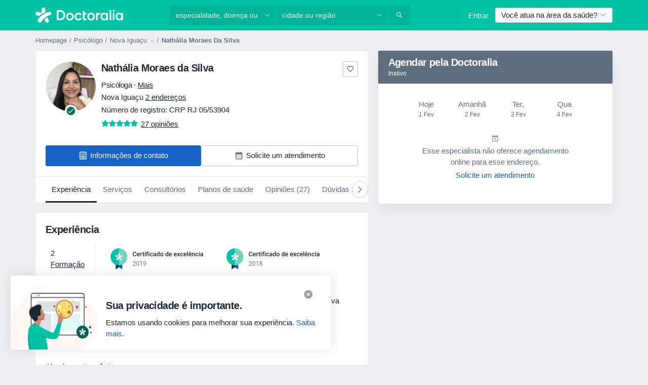

--- FILE ---
content_type: image/svg+xml
request_url: https://platform.docplanner.com/img/br/badge/best-quality-2018.svg
body_size: 7258
content:
<svg width="212" height="58" viewBox="0 0 212 58" fill="none" xmlns="http://www.w3.org/2000/svg">
<path d="M0 3C0 1.34315 1.34315 0 3 0H209C210.657 0 212 1.34315 212 3V55C212 56.6569 210.657 58 209 58H2.99999C1.34314 58 0 56.6569 0 55V3Z" fill="white"/>
<path d="M32.4086 48.9999L26.1274 45.0172V35.1471H32.4086V48.9999Z" fill="#1663A3"/>
<path d="M19.7615 48.9999L26.1275 45.0172V35.1471H19.7615V48.9999Z" fill="#0F3B6E"/>
<path d="M25.8726 41.2078C34.6388 41.2078 41.7452 33.9978 41.7452 25.1039C41.7452 16.21 34.6388 9 25.8726 9C17.1064 9 10 16.21 10 25.1039C10 33.9978 17.1064 41.2078 25.8726 41.2078Z" fill="#00C3A5"/>
<path d="M26.1274 41.2078C34.8701 41.2078 42.0001 34.0216 42.0001 25.1039C42.0001 16.1861 34.8701 9 26.1274 9V41.2078Z" fill="#71D3C0"/>
<path fill-rule="evenodd" clip-rule="evenodd" d="M26.8914 29.3462C27.2309 28.4804 28.2495 27.2683 29.1832 26.6623L31.3901 30.3852L29.0983 32.0302L26.8914 29.3462ZM23.666 32.0302L20.5254 30.0389C22.9021 25.6233 27.2309 22.4198 32.4086 21.8138L33.2574 24.4978C29.0134 25.3636 25.4485 28.2207 23.666 32.0302ZM24.345 22.8527L24.7694 18.1774H27.5705L27.91 22.4198C26.2973 22.9393 25.3636 23.4588 24.2601 24.0649C23.4962 24.5843 22.7323 25.1038 22.1381 25.7965L18.9976 24.4112L19.8464 21.7272L24.345 22.8527V22.8527Z" fill="white"/>
<path d="M59.377 21.2227C59.291 22.1328 58.9551 22.8438 58.3691 23.3555C57.7832 23.8633 57.0039 24.1172 56.0312 24.1172C55.3516 24.1172 54.752 23.957 54.2324 23.6367C53.7168 23.3125 53.3184 22.8535 53.0371 22.2598C52.7559 21.666 52.6094 20.9766 52.5977 20.1914V19.3945C52.5977 18.5898 52.7402 17.8809 53.0254 17.2676C53.3105 16.6543 53.7188 16.1816 54.25 15.8496C54.7852 15.5176 55.4023 15.3516 56.1016 15.3516C57.043 15.3516 57.8008 15.6074 58.375 16.1191C58.9492 16.6309 59.2832 17.3535 59.377 18.2871H57.9004C57.8301 17.6738 57.6504 17.2324 57.3613 16.9629C57.0762 16.6895 56.6562 16.5527 56.1016 16.5527C55.457 16.5527 54.9609 16.7891 54.6133 17.2617C54.2695 17.7305 54.0938 18.4199 54.0859 19.3301V20.0859C54.0859 21.0078 54.25 21.7109 54.5781 22.1953C54.9102 22.6797 55.3945 22.9219 56.0312 22.9219C56.6133 22.9219 57.0508 22.791 57.3438 22.5293C57.6367 22.2676 57.8223 21.832 57.9004 21.2227H59.377Z" fill="#1B2734"/>
<path d="M63.3613 24.1172C62.459 24.1172 61.7266 23.834 61.1641 23.2676C60.6055 22.6973 60.3262 21.9395 60.3262 20.9941V20.8184C60.3262 20.1855 60.4473 19.6211 60.6895 19.125C60.9355 18.625 61.2793 18.2363 61.7207 17.959C62.1621 17.6816 62.6543 17.543 63.1973 17.543C64.0605 17.543 64.7266 17.8184 65.1953 18.3691C65.668 18.9199 65.9043 19.6992 65.9043 20.707V21.2812H61.7617C61.8047 21.8047 61.9785 22.2188 62.2832 22.5234C62.5918 22.8281 62.9785 22.9805 63.4434 22.9805C64.0957 22.9805 64.627 22.7168 65.0371 22.1895L65.8047 22.9219C65.5508 23.3008 65.2109 23.5957 64.7852 23.8066C64.3633 24.0137 63.8887 24.1172 63.3613 24.1172ZM63.1914 18.6855C62.8008 18.6855 62.4844 18.8223 62.2422 19.0957C62.0039 19.3691 61.8516 19.75 61.7852 20.2383H64.498V20.1328C64.4668 19.6562 64.3398 19.2969 64.1172 19.0547C63.8945 18.8086 63.5859 18.6855 63.1914 18.6855Z" fill="#1B2734"/>
<path d="M70.334 18.9609C70.1465 18.9297 69.9531 18.9141 69.7539 18.9141C69.1016 18.9141 68.6621 19.1641 68.4355 19.6641V24H67.0117V17.6602H68.3711L68.4062 18.3691C68.75 17.8184 69.2266 17.543 69.8359 17.543C70.0391 17.543 70.207 17.5703 70.3398 17.625L70.334 18.9609Z" fill="#1B2734"/>
<path d="M73.3105 16.1191V17.6602H74.4297V18.7148H73.3105V22.2539C73.3105 22.4961 73.3574 22.6719 73.4512 22.7812C73.5488 22.8867 73.7207 22.9395 73.9668 22.9395C74.1309 22.9395 74.2969 22.9199 74.4648 22.8809V23.9824C74.1406 24.0723 73.8281 24.1172 73.5273 24.1172C72.4336 24.1172 71.8867 23.5137 71.8867 22.3066V18.7148H70.8438V17.6602H71.8867V16.1191H73.3105Z" fill="#1B2734"/>
<path d="M77.0371 24H75.6133V17.6602H77.0371V24ZM75.5254 16.0137C75.5254 15.7949 75.5938 15.6133 75.7305 15.4688C75.8711 15.3242 76.0703 15.252 76.3281 15.252C76.5859 15.252 76.7852 15.3242 76.9258 15.4688C77.0664 15.6133 77.1367 15.7949 77.1367 16.0137C77.1367 16.2285 77.0664 16.4082 76.9258 16.5527C76.7852 16.6934 76.5859 16.7637 76.3281 16.7637C76.0703 16.7637 75.8711 16.6934 75.7305 16.5527C75.5938 16.4082 75.5254 16.2285 75.5254 16.0137Z" fill="#1B2734"/>
<path d="M79.0938 24V18.7148H78.127V17.6602H79.0938V17.0801C79.0938 16.377 79.2891 15.834 79.6797 15.4512C80.0703 15.0684 80.6172 14.877 81.3203 14.877C81.5703 14.877 81.8359 14.9121 82.1172 14.9824L82.082 16.0957C81.9258 16.0645 81.7441 16.0488 81.5371 16.0488C80.8574 16.0488 80.5176 16.3984 80.5176 17.0977V17.6602H81.8066V18.7148H80.5176V24H79.0938Z" fill="#1B2734"/>
<path d="M84.3613 24H82.9375V17.6602H84.3613V24ZM82.8496 16.0137C82.8496 15.7949 82.918 15.6133 83.0547 15.4688C83.1953 15.3242 83.3945 15.252 83.6523 15.252C83.9102 15.252 84.1094 15.3242 84.25 15.4688C84.3906 15.6133 84.4609 15.7949 84.4609 16.0137C84.4609 16.2285 84.3906 16.4082 84.25 16.5527C84.1094 16.6934 83.9102 16.7637 83.6523 16.7637C83.3945 16.7637 83.1953 16.6934 83.0547 16.5527C82.918 16.4082 82.8496 16.2285 82.8496 16.0137Z" fill="#1B2734"/>
<path d="M88.5215 22.9805C88.877 22.9805 89.1719 22.877 89.4062 22.6699C89.6406 22.4629 89.7656 22.207 89.7812 21.9023H91.123C91.1074 22.2969 90.9844 22.666 90.7539 23.0098C90.5234 23.3496 90.2109 23.6191 89.8164 23.8184C89.4219 24.0176 88.9961 24.1172 88.5391 24.1172C87.6523 24.1172 86.9492 23.8301 86.4297 23.2559C85.9102 22.6816 85.6504 21.8887 85.6504 20.877V20.7305C85.6504 19.7656 85.9082 18.9941 86.4238 18.416C86.9395 17.834 87.6426 17.543 88.5332 17.543C89.2871 17.543 89.9004 17.7637 90.373 18.2051C90.8496 18.6426 91.0996 19.2188 91.123 19.9336H89.7812C89.7656 19.5703 89.6406 19.2715 89.4062 19.0371C89.1758 18.8027 88.8809 18.6855 88.5215 18.6855C88.0605 18.6855 87.7051 18.8535 87.4551 19.1895C87.2051 19.5215 87.0781 20.0273 87.0742 20.707V20.9355C87.0742 21.623 87.1973 22.1367 87.4434 22.4766C87.6934 22.8125 88.0527 22.9805 88.5215 22.9805Z" fill="#1B2734"/>
<path d="M95.9863 24C95.9238 23.8789 95.8691 23.6816 95.8223 23.4082C95.3691 23.8809 94.8145 24.1172 94.1582 24.1172C93.5215 24.1172 93.002 23.9355 92.5996 23.5723C92.1973 23.209 91.9961 22.7598 91.9961 22.2246C91.9961 21.5488 92.2461 21.0312 92.7461 20.6719C93.25 20.3086 93.9688 20.127 94.9023 20.127H95.7754V19.7109C95.7754 19.3828 95.6836 19.1211 95.5 18.9258C95.3164 18.7266 95.0371 18.627 94.6621 18.627C94.3379 18.627 94.0723 18.709 93.8652 18.873C93.6582 19.0332 93.5547 19.2383 93.5547 19.4883H92.1309C92.1309 19.1406 92.2461 18.8164 92.4766 18.5156C92.707 18.2109 93.0195 17.9727 93.4141 17.8008C93.8125 17.6289 94.2559 17.543 94.7441 17.543C95.4863 17.543 96.0781 17.7305 96.5195 18.1055C96.9609 18.4766 97.1875 19 97.1992 19.6758V22.5352C97.1992 23.1055 97.2793 23.5605 97.4395 23.9004V24H95.9863ZM94.4219 22.9746C94.7031 22.9746 94.9668 22.9062 95.2129 22.7695C95.4629 22.6328 95.6504 22.4492 95.7754 22.2188V21.0234H95.0078C94.4805 21.0234 94.084 21.1152 93.8184 21.2988C93.5527 21.4824 93.4199 21.7422 93.4199 22.0781C93.4199 22.3516 93.5098 22.5703 93.6895 22.7344C93.873 22.8945 94.1172 22.9746 94.4219 22.9746Z" fill="#1B2734"/>
<path d="M98.4238 20.7832C98.4238 19.8066 98.6504 19.0234 99.1035 18.4336C99.5566 17.8398 100.164 17.543 100.926 17.543C101.598 17.543 102.141 17.7773 102.555 18.2461V15H103.979V24H102.689L102.619 23.3438C102.193 23.8594 101.625 24.1172 100.914 24.1172C100.172 24.1172 99.5703 23.8184 99.1094 23.2207C98.6523 22.623 98.4238 21.8105 98.4238 20.7832ZM99.8477 20.9062C99.8477 21.5508 99.9707 22.0547 100.217 22.418C100.467 22.7773 100.82 22.957 101.277 22.957C101.859 22.957 102.285 22.6973 102.555 22.1777V19.4707C102.293 18.9629 101.871 18.709 101.289 18.709C100.828 18.709 100.473 18.8926 100.223 19.2598C99.9727 19.623 99.8477 20.1719 99.8477 20.9062Z" fill="#1B2734"/>
<path d="M105.197 20.7715C105.197 20.1504 105.32 19.5918 105.566 19.0957C105.812 18.5957 106.158 18.2129 106.604 17.9473C107.049 17.6777 107.561 17.543 108.139 17.543C108.994 17.543 109.688 17.8184 110.219 18.3691C110.754 18.9199 111.043 19.6504 111.086 20.5605L111.092 20.8945C111.092 21.5195 110.971 22.0781 110.729 22.5703C110.49 23.0625 110.146 23.4434 109.697 23.7129C109.252 23.9824 108.736 24.1172 108.15 24.1172C107.256 24.1172 106.539 23.8203 106 23.2266C105.465 22.6289 105.197 21.834 105.197 20.8418V20.7715ZM106.621 20.8945C106.621 21.5469 106.756 22.0586 107.025 22.4297C107.295 22.7969 107.67 22.9805 108.15 22.9805C108.631 22.9805 109.004 22.793 109.27 22.418C109.539 22.043 109.674 21.4941 109.674 20.7715C109.674 20.1309 109.535 19.623 109.258 19.248C108.984 18.873 108.611 18.6855 108.139 18.6855C107.674 18.6855 107.305 18.8711 107.031 19.2422C106.758 19.6094 106.621 20.1602 106.621 20.8945Z" fill="#1B2734"/>
<path d="M115.018 20.7832C115.018 19.8066 115.244 19.0234 115.697 18.4336C116.15 17.8398 116.758 17.543 117.52 17.543C118.191 17.543 118.734 17.7773 119.148 18.2461V15H120.572V24H119.283L119.213 23.3438C118.787 23.8594 118.219 24.1172 117.508 24.1172C116.766 24.1172 116.164 23.8184 115.703 23.2207C115.246 22.623 115.018 21.8105 115.018 20.7832ZM116.441 20.9062C116.441 21.5508 116.564 22.0547 116.811 22.418C117.061 22.7773 117.414 22.957 117.871 22.957C118.453 22.957 118.879 22.6973 119.148 22.1777V19.4707C118.887 18.9629 118.465 18.709 117.883 18.709C117.422 18.709 117.066 18.8926 116.816 19.2598C116.566 19.623 116.441 20.1719 116.441 20.9062Z" fill="#1B2734"/>
<path d="M124.85 24.1172C123.947 24.1172 123.215 23.834 122.652 23.2676C122.094 22.6973 121.814 21.9395 121.814 20.9941V20.8184C121.814 20.1855 121.936 19.6211 122.178 19.125C122.424 18.625 122.768 18.2363 123.209 17.959C123.65 17.6816 124.143 17.543 124.686 17.543C125.549 17.543 126.215 17.8184 126.684 18.3691C127.156 18.9199 127.393 19.6992 127.393 20.707V21.2812H123.25C123.293 21.8047 123.467 22.2188 123.771 22.5234C124.08 22.8281 124.467 22.9805 124.932 22.9805C125.584 22.9805 126.115 22.7168 126.525 22.1895L127.293 22.9219C127.039 23.3008 126.699 23.5957 126.273 23.8066C125.852 24.0137 125.377 24.1172 124.85 24.1172ZM124.68 18.6855C124.289 18.6855 123.973 18.8223 123.73 19.0957C123.492 19.3691 123.34 19.75 123.273 20.2383H125.986V20.1328C125.955 19.6562 125.828 19.2969 125.605 19.0547C125.383 18.8086 125.074 18.6855 124.68 18.6855Z" fill="#1B2734"/>
<path d="M134.283 24.1172C133.381 24.1172 132.648 23.834 132.086 23.2676C131.527 22.6973 131.248 21.9395 131.248 20.9941V20.8184C131.248 20.1855 131.369 19.6211 131.611 19.125C131.857 18.625 132.201 18.2363 132.643 17.959C133.084 17.6816 133.576 17.543 134.119 17.543C134.982 17.543 135.648 17.8184 136.117 18.3691C136.59 18.9199 136.826 19.6992 136.826 20.707V21.2812H132.684C132.727 21.8047 132.9 22.2188 133.205 22.5234C133.514 22.8281 133.9 22.9805 134.365 22.9805C135.018 22.9805 135.549 22.7168 135.959 22.1895L136.727 22.9219C136.473 23.3008 136.133 23.5957 135.707 23.8066C135.285 24.0137 134.811 24.1172 134.283 24.1172ZM134.113 18.6855C133.723 18.6855 133.406 18.8223 133.164 19.0957C132.926 19.3691 132.773 19.75 132.707 20.2383H135.42V20.1328C135.389 19.6562 135.262 19.2969 135.039 19.0547C134.816 18.8086 134.508 18.6855 134.113 18.6855Z" fill="#1B2734"/>
<path d="M140.213 19.7461L141.42 17.6602H143.002L141.062 20.7832L143.066 24H141.496L140.23 21.832L138.971 24H137.389L139.393 20.7832L137.459 17.6602H139.029L140.213 19.7461Z" fill="#1B2734"/>
<path d="M146.459 22.9805C146.814 22.9805 147.109 22.877 147.344 22.6699C147.578 22.4629 147.703 22.207 147.719 21.9023H149.061C149.045 22.2969 148.922 22.666 148.691 23.0098C148.461 23.3496 148.148 23.6191 147.754 23.8184C147.359 24.0176 146.934 24.1172 146.477 24.1172C145.59 24.1172 144.887 23.8301 144.367 23.2559C143.848 22.6816 143.588 21.8887 143.588 20.877V20.7305C143.588 19.7656 143.846 18.9941 144.361 18.416C144.877 17.834 145.58 17.543 146.471 17.543C147.225 17.543 147.838 17.7637 148.311 18.2051C148.787 18.6426 149.037 19.2188 149.061 19.9336H147.719C147.703 19.5703 147.578 19.2715 147.344 19.0371C147.113 18.8027 146.818 18.6855 146.459 18.6855C145.998 18.6855 145.643 18.8535 145.393 19.1895C145.143 19.5215 145.016 20.0273 145.012 20.707V20.9355C145.012 21.623 145.135 22.1367 145.381 22.4766C145.631 22.8125 145.99 22.9805 146.459 22.9805Z" fill="#1B2734"/>
<path d="M152.928 24.1172C152.025 24.1172 151.293 23.834 150.73 23.2676C150.172 22.6973 149.893 21.9395 149.893 20.9941V20.8184C149.893 20.1855 150.014 19.6211 150.256 19.125C150.502 18.625 150.846 18.2363 151.287 17.959C151.729 17.6816 152.221 17.543 152.764 17.543C153.627 17.543 154.293 17.8184 154.762 18.3691C155.234 18.9199 155.471 19.6992 155.471 20.707V21.2812H151.328C151.371 21.8047 151.545 22.2188 151.85 22.5234C152.158 22.8281 152.545 22.9805 153.01 22.9805C153.662 22.9805 154.193 22.7168 154.604 22.1895L155.371 22.9219C155.117 23.3008 154.777 23.5957 154.352 23.8066C153.93 24.0137 153.455 24.1172 152.928 24.1172ZM152.758 18.6855C152.367 18.6855 152.051 18.8223 151.809 19.0957C151.57 19.3691 151.418 19.75 151.352 20.2383H154.064V20.1328C154.033 19.6562 153.906 19.2969 153.684 19.0547C153.461 18.8086 153.152 18.6855 152.758 18.6855Z" fill="#1B2734"/>
<path d="M158.096 24H156.672V15H158.096V24Z" fill="#1B2734"/>
<path d="M162.443 24.1172C161.541 24.1172 160.809 23.834 160.246 23.2676C159.688 22.6973 159.408 21.9395 159.408 20.9941V20.8184C159.408 20.1855 159.529 19.6211 159.771 19.125C160.018 18.625 160.361 18.2363 160.803 17.959C161.244 17.6816 161.736 17.543 162.279 17.543C163.143 17.543 163.809 17.8184 164.277 18.3691C164.75 18.9199 164.986 19.6992 164.986 20.707V21.2812H160.844C160.887 21.8047 161.061 22.2188 161.365 22.5234C161.674 22.8281 162.061 22.9805 162.525 22.9805C163.178 22.9805 163.709 22.7168 164.119 22.1895L164.887 22.9219C164.633 23.3008 164.293 23.5957 163.867 23.8066C163.445 24.0137 162.971 24.1172 162.443 24.1172ZM162.273 18.6855C161.883 18.6855 161.566 18.8223 161.324 19.0957C161.086 19.3691 160.934 19.75 160.867 20.2383H163.58V20.1328C163.549 19.6562 163.422 19.2969 163.199 19.0547C162.977 18.8086 162.668 18.6855 162.273 18.6855ZM164.195 16.623V16.6875H163.053L162.174 15.7734L161.301 16.6875H160.17V16.6113L161.758 14.9941H162.596L164.195 16.623Z" fill="#1B2734"/>
<path d="M167.418 17.6602L167.459 18.3926C167.928 17.8262 168.543 17.543 169.305 17.543C170.625 17.543 171.297 18.2988 171.32 19.8105V24H169.896V19.8926C169.896 19.4902 169.809 19.1934 169.633 19.002C169.461 18.8066 169.178 18.709 168.783 18.709C168.209 18.709 167.781 18.9688 167.5 19.4883V24H166.076V17.6602H167.418Z" fill="#1B2734"/>
<path d="M175.381 22.9805C175.736 22.9805 176.031 22.877 176.266 22.6699C176.5 22.4629 176.625 22.207 176.641 21.9023H177.982C177.967 22.2969 177.844 22.666 177.613 23.0098C177.383 23.3496 177.07 23.6191 176.676 23.8184C176.281 24.0176 175.855 24.1172 175.398 24.1172C174.512 24.1172 173.809 23.8301 173.289 23.2559C172.77 22.6816 172.51 21.8887 172.51 20.877V20.7305C172.51 19.7656 172.768 18.9941 173.283 18.416C173.799 17.834 174.502 17.543 175.393 17.543C176.146 17.543 176.76 17.7637 177.232 18.2051C177.709 18.6426 177.959 19.2188 177.982 19.9336H176.641C176.625 19.5703 176.5 19.2715 176.266 19.0371C176.035 18.8027 175.74 18.6855 175.381 18.6855C174.92 18.6855 174.564 18.8535 174.314 19.1895C174.064 19.5215 173.938 20.0273 173.934 20.707V20.9355C173.934 21.623 174.057 22.1367 174.303 22.4766C174.553 22.8125 174.912 22.9805 175.381 22.9805Z" fill="#1B2734"/>
<path d="M180.572 24H179.148V17.6602H180.572V24ZM179.061 16.0137C179.061 15.7949 179.129 15.6133 179.266 15.4688C179.406 15.3242 179.605 15.252 179.863 15.252C180.121 15.252 180.32 15.3242 180.461 15.4688C180.602 15.6133 180.672 15.7949 180.672 16.0137C180.672 16.2285 180.602 16.4082 180.461 16.5527C180.32 16.6934 180.121 16.7637 179.863 16.7637C179.605 16.7637 179.406 16.6934 179.266 16.5527C179.129 16.4082 179.061 16.2285 179.061 16.0137Z" fill="#1B2734"/>
<path d="M185.916 24C185.854 23.8789 185.799 23.6816 185.752 23.4082C185.299 23.8809 184.744 24.1172 184.088 24.1172C183.451 24.1172 182.932 23.9355 182.529 23.5723C182.127 23.209 181.926 22.7598 181.926 22.2246C181.926 21.5488 182.176 21.0312 182.676 20.6719C183.18 20.3086 183.898 20.127 184.832 20.127H185.705V19.7109C185.705 19.3828 185.613 19.1211 185.43 18.9258C185.246 18.7266 184.967 18.627 184.592 18.627C184.268 18.627 184.002 18.709 183.795 18.873C183.588 19.0332 183.484 19.2383 183.484 19.4883H182.061C182.061 19.1406 182.176 18.8164 182.406 18.5156C182.637 18.2109 182.949 17.9727 183.344 17.8008C183.742 17.6289 184.186 17.543 184.674 17.543C185.416 17.543 186.008 17.7305 186.449 18.1055C186.891 18.4766 187.117 19 187.129 19.6758V22.5352C187.129 23.1055 187.209 23.5605 187.369 23.9004V24H185.916ZM184.352 22.9746C184.633 22.9746 184.896 22.9062 185.143 22.7695C185.393 22.6328 185.58 22.4492 185.705 22.2188V21.0234H184.938C184.41 21.0234 184.014 21.1152 183.748 21.2988C183.482 21.4824 183.35 21.7422 183.35 22.0781C183.35 22.3516 183.439 22.5703 183.619 22.7344C183.803 22.8945 184.047 22.9746 184.352 22.9746Z" fill="#1B2734"/>
<path d="M58.2988 42H52.709V41.2207L55.6621 37.9395C56.0996 37.4434 56.4004 37.041 56.5645 36.7324C56.7324 36.4199 56.8164 36.0977 56.8164 35.7656C56.8164 35.3203 56.6816 34.9551 56.4121 34.6699C56.1426 34.3848 55.7832 34.2422 55.334 34.2422C54.7949 34.2422 54.375 34.3965 54.0742 34.7051C53.7773 35.0098 53.6289 35.4355 53.6289 35.9824H52.5449C52.5449 35.1973 52.7969 34.5625 53.3008 34.0781C53.8086 33.5938 54.4863 33.3516 55.334 33.3516C56.127 33.3516 56.7539 33.5605 57.2148 33.9785C57.6758 34.3926 57.9062 34.9453 57.9062 35.6367C57.9062 36.4766 57.3711 37.4766 56.3008 38.6367L54.0156 41.1152H58.2988V42Z" fill="#627282"/>
<path d="M64.7969 38.3613C64.7969 39.6309 64.5801 40.5742 64.1465 41.1914C63.7129 41.8086 63.0352 42.1172 62.1133 42.1172C61.2031 42.1172 60.5293 41.8164 60.0918 41.2148C59.6543 40.6094 59.4277 39.707 59.4121 38.5078V37.0605C59.4121 35.8066 59.6289 34.875 60.0625 34.2656C60.4961 33.6562 61.1758 33.3516 62.1016 33.3516C63.0195 33.3516 63.6953 33.6465 64.1289 34.2363C64.5625 34.8223 64.7852 35.7285 64.7969 36.9551V38.3613ZM63.7129 36.8789C63.7129 35.9609 63.584 35.293 63.3262 34.875C63.0684 34.4531 62.6602 34.2422 62.1016 34.2422C61.5469 34.2422 61.1426 34.4512 60.8887 34.8691C60.6348 35.2871 60.5039 35.9297 60.4961 36.7969V38.5312C60.4961 39.4531 60.6289 40.1348 60.8945 40.5762C61.1641 41.0137 61.5703 41.2324 62.1133 41.2324C62.6484 41.2324 63.0449 41.0254 63.3027 40.6113C63.5645 40.1973 63.7012 39.5449 63.7129 38.6543V36.8789Z" fill="#627282"/>
<path d="M69.748 42H68.6582V34.7754L66.4727 35.5781V34.5938L69.5781 33.4277H69.748V42Z" fill="#627282"/>
<path d="M78.0977 35.6953C78.0977 36.1211 77.9844 36.5 77.7578 36.832C77.5352 37.1641 77.2324 37.4238 76.8496 37.6113C77.2949 37.8027 77.6465 38.082 77.9043 38.4492C78.166 38.8164 78.2969 39.2324 78.2969 39.6973C78.2969 40.4355 78.0469 41.0234 77.5469 41.4609C77.0508 41.8984 76.3965 42.1172 75.584 42.1172C74.7637 42.1172 74.1055 41.8984 73.6094 41.4609C73.1172 41.0195 72.8711 40.4316 72.8711 39.6973C72.8711 39.2363 72.9961 38.8203 73.2461 38.4492C73.5 38.0781 73.8496 37.7969 74.2949 37.6055C73.916 37.418 73.6172 37.1582 73.3984 36.8262C73.1797 36.4941 73.0703 36.1172 73.0703 35.6953C73.0703 34.9766 73.3008 34.4062 73.7617 33.9844C74.2227 33.5625 74.8301 33.3516 75.584 33.3516C76.334 33.3516 76.9395 33.5625 77.4004 33.9844C77.8652 34.4062 78.0977 34.9766 78.0977 35.6953ZM77.2129 39.6738C77.2129 39.1973 77.0605 38.8086 76.7559 38.5078C76.4551 38.207 76.0605 38.0566 75.5723 38.0566C75.084 38.0566 74.6914 38.2051 74.3945 38.502C74.1016 38.7988 73.9551 39.1895 73.9551 39.6738C73.9551 40.1582 74.0977 40.5391 74.3828 40.8164C74.6719 41.0938 75.0723 41.2324 75.584 41.2324C76.0918 41.2324 76.4902 41.0938 76.7793 40.8164C77.0684 40.5352 77.2129 40.1543 77.2129 39.6738ZM75.584 34.2422C75.1582 34.2422 74.8125 34.375 74.5469 34.6406C74.2852 34.9023 74.1543 35.2598 74.1543 35.7129C74.1543 36.1465 74.2832 36.498 74.541 36.7676C74.8027 37.0332 75.1504 37.166 75.584 37.166C76.0176 37.166 76.3633 37.0332 76.6211 36.7676C76.8828 36.498 77.0137 36.1465 77.0137 35.7129C77.0137 35.2793 76.8789 34.9258 76.6094 34.6523C76.3398 34.3789 75.998 34.2422 75.584 34.2422Z" fill="#627282"/>
</svg>


--- FILE ---
content_type: image/svg+xml
request_url: https://platform.docplanner.com/img/br/badge/best-quality-2019.svg
body_size: 7148
content:
<svg width="212" height="58" viewBox="0 0 212 58" fill="none" xmlns="http://www.w3.org/2000/svg">
<path d="M0 3C0 1.34315 1.34315 0 3 0H209C210.657 0 212 1.34315 212 3V55C212 56.6569 210.657 58 209 58H2.99999C1.34314 58 0 56.6569 0 55V3Z" fill="white"/>
<path d="M32.4086 48.9999L26.1274 45.0172V35.1471H32.4086V48.9999Z" fill="#1663A3"/>
<path d="M19.7615 48.9999L26.1275 45.0172V35.1471H19.7615V48.9999Z" fill="#0F3B6E"/>
<path d="M25.8726 41.2078C34.6388 41.2078 41.7452 33.9978 41.7452 25.1039C41.7452 16.21 34.6388 9 25.8726 9C17.1064 9 10 16.21 10 25.1039C10 33.9978 17.1064 41.2078 25.8726 41.2078Z" fill="#00C3A5"/>
<path d="M26.1274 41.2078C34.8701 41.2078 42.0001 34.0216 42.0001 25.1039C42.0001 16.1861 34.8701 9 26.1274 9V41.2078Z" fill="#71D3C0"/>
<path fill-rule="evenodd" clip-rule="evenodd" d="M26.8914 29.3462C27.2309 28.4804 28.2495 27.2683 29.1832 26.6623L31.3901 30.3852L29.0983 32.0302L26.8914 29.3462ZM23.666 32.0302L20.5254 30.0389C22.9021 25.6233 27.2309 22.4198 32.4086 21.8138L33.2574 24.4978C29.0134 25.3636 25.4485 28.2207 23.666 32.0302ZM24.345 22.8527L24.7694 18.1774H27.5705L27.91 22.4198C26.2973 22.9393 25.3636 23.4588 24.2601 24.0649C23.4962 24.5843 22.7323 25.1038 22.1381 25.7965L18.9976 24.4112L19.8464 21.7272L24.345 22.8527V22.8527Z" fill="white"/>
<path d="M59.377 21.2227C59.291 22.1328 58.9551 22.8438 58.3691 23.3555C57.7832 23.8633 57.0039 24.1172 56.0312 24.1172C55.3516 24.1172 54.752 23.957 54.2324 23.6367C53.7168 23.3125 53.3184 22.8535 53.0371 22.2598C52.7559 21.666 52.6094 20.9766 52.5977 20.1914V19.3945C52.5977 18.5898 52.7402 17.8809 53.0254 17.2676C53.3105 16.6543 53.7188 16.1816 54.25 15.8496C54.7852 15.5176 55.4023 15.3516 56.1016 15.3516C57.043 15.3516 57.8008 15.6074 58.375 16.1191C58.9492 16.6309 59.2832 17.3535 59.377 18.2871H57.9004C57.8301 17.6738 57.6504 17.2324 57.3613 16.9629C57.0762 16.6895 56.6562 16.5527 56.1016 16.5527C55.457 16.5527 54.9609 16.7891 54.6133 17.2617C54.2695 17.7305 54.0938 18.4199 54.0859 19.3301V20.0859C54.0859 21.0078 54.25 21.7109 54.5781 22.1953C54.9102 22.6797 55.3945 22.9219 56.0312 22.9219C56.6133 22.9219 57.0508 22.791 57.3438 22.5293C57.6367 22.2676 57.8223 21.832 57.9004 21.2227H59.377Z" fill="#1B2734"/>
<path d="M63.3613 24.1172C62.459 24.1172 61.7266 23.834 61.1641 23.2676C60.6055 22.6973 60.3262 21.9395 60.3262 20.9941V20.8184C60.3262 20.1855 60.4473 19.6211 60.6895 19.125C60.9355 18.625 61.2793 18.2363 61.7207 17.959C62.1621 17.6816 62.6543 17.543 63.1973 17.543C64.0605 17.543 64.7266 17.8184 65.1953 18.3691C65.668 18.9199 65.9043 19.6992 65.9043 20.707V21.2812H61.7617C61.8047 21.8047 61.9785 22.2188 62.2832 22.5234C62.5918 22.8281 62.9785 22.9805 63.4434 22.9805C64.0957 22.9805 64.627 22.7168 65.0371 22.1895L65.8047 22.9219C65.5508 23.3008 65.2109 23.5957 64.7852 23.8066C64.3633 24.0137 63.8887 24.1172 63.3613 24.1172ZM63.1914 18.6855C62.8008 18.6855 62.4844 18.8223 62.2422 19.0957C62.0039 19.3691 61.8516 19.75 61.7852 20.2383H64.498V20.1328C64.4668 19.6562 64.3398 19.2969 64.1172 19.0547C63.8945 18.8086 63.5859 18.6855 63.1914 18.6855Z" fill="#1B2734"/>
<path d="M70.334 18.9609C70.1465 18.9297 69.9531 18.9141 69.7539 18.9141C69.1016 18.9141 68.6621 19.1641 68.4355 19.6641V24H67.0117V17.6602H68.3711L68.4062 18.3691C68.75 17.8184 69.2266 17.543 69.8359 17.543C70.0391 17.543 70.207 17.5703 70.3398 17.625L70.334 18.9609Z" fill="#1B2734"/>
<path d="M73.3105 16.1191V17.6602H74.4297V18.7148H73.3105V22.2539C73.3105 22.4961 73.3574 22.6719 73.4512 22.7812C73.5488 22.8867 73.7207 22.9395 73.9668 22.9395C74.1309 22.9395 74.2969 22.9199 74.4648 22.8809V23.9824C74.1406 24.0723 73.8281 24.1172 73.5273 24.1172C72.4336 24.1172 71.8867 23.5137 71.8867 22.3066V18.7148H70.8438V17.6602H71.8867V16.1191H73.3105Z" fill="#1B2734"/>
<path d="M77.0371 24H75.6133V17.6602H77.0371V24ZM75.5254 16.0137C75.5254 15.7949 75.5938 15.6133 75.7305 15.4688C75.8711 15.3242 76.0703 15.252 76.3281 15.252C76.5859 15.252 76.7852 15.3242 76.9258 15.4688C77.0664 15.6133 77.1367 15.7949 77.1367 16.0137C77.1367 16.2285 77.0664 16.4082 76.9258 16.5527C76.7852 16.6934 76.5859 16.7637 76.3281 16.7637C76.0703 16.7637 75.8711 16.6934 75.7305 16.5527C75.5938 16.4082 75.5254 16.2285 75.5254 16.0137Z" fill="#1B2734"/>
<path d="M79.0938 24V18.7148H78.127V17.6602H79.0938V17.0801C79.0938 16.377 79.2891 15.834 79.6797 15.4512C80.0703 15.0684 80.6172 14.877 81.3203 14.877C81.5703 14.877 81.8359 14.9121 82.1172 14.9824L82.082 16.0957C81.9258 16.0645 81.7441 16.0488 81.5371 16.0488C80.8574 16.0488 80.5176 16.3984 80.5176 17.0977V17.6602H81.8066V18.7148H80.5176V24H79.0938Z" fill="#1B2734"/>
<path d="M84.3613 24H82.9375V17.6602H84.3613V24ZM82.8496 16.0137C82.8496 15.7949 82.918 15.6133 83.0547 15.4688C83.1953 15.3242 83.3945 15.252 83.6523 15.252C83.9102 15.252 84.1094 15.3242 84.25 15.4688C84.3906 15.6133 84.4609 15.7949 84.4609 16.0137C84.4609 16.2285 84.3906 16.4082 84.25 16.5527C84.1094 16.6934 83.9102 16.7637 83.6523 16.7637C83.3945 16.7637 83.1953 16.6934 83.0547 16.5527C82.918 16.4082 82.8496 16.2285 82.8496 16.0137Z" fill="#1B2734"/>
<path d="M88.5215 22.9805C88.877 22.9805 89.1719 22.877 89.4062 22.6699C89.6406 22.4629 89.7656 22.207 89.7812 21.9023H91.123C91.1074 22.2969 90.9844 22.666 90.7539 23.0098C90.5234 23.3496 90.2109 23.6191 89.8164 23.8184C89.4219 24.0176 88.9961 24.1172 88.5391 24.1172C87.6523 24.1172 86.9492 23.8301 86.4297 23.2559C85.9102 22.6816 85.6504 21.8887 85.6504 20.877V20.7305C85.6504 19.7656 85.9082 18.9941 86.4238 18.416C86.9395 17.834 87.6426 17.543 88.5332 17.543C89.2871 17.543 89.9004 17.7637 90.373 18.2051C90.8496 18.6426 91.0996 19.2188 91.123 19.9336H89.7812C89.7656 19.5703 89.6406 19.2715 89.4062 19.0371C89.1758 18.8027 88.8809 18.6855 88.5215 18.6855C88.0605 18.6855 87.7051 18.8535 87.4551 19.1895C87.2051 19.5215 87.0781 20.0273 87.0742 20.707V20.9355C87.0742 21.623 87.1973 22.1367 87.4434 22.4766C87.6934 22.8125 88.0527 22.9805 88.5215 22.9805Z" fill="#1B2734"/>
<path d="M95.9863 24C95.9238 23.8789 95.8691 23.6816 95.8223 23.4082C95.3691 23.8809 94.8145 24.1172 94.1582 24.1172C93.5215 24.1172 93.002 23.9355 92.5996 23.5723C92.1973 23.209 91.9961 22.7598 91.9961 22.2246C91.9961 21.5488 92.2461 21.0312 92.7461 20.6719C93.25 20.3086 93.9688 20.127 94.9023 20.127H95.7754V19.7109C95.7754 19.3828 95.6836 19.1211 95.5 18.9258C95.3164 18.7266 95.0371 18.627 94.6621 18.627C94.3379 18.627 94.0723 18.709 93.8652 18.873C93.6582 19.0332 93.5547 19.2383 93.5547 19.4883H92.1309C92.1309 19.1406 92.2461 18.8164 92.4766 18.5156C92.707 18.2109 93.0195 17.9727 93.4141 17.8008C93.8125 17.6289 94.2559 17.543 94.7441 17.543C95.4863 17.543 96.0781 17.7305 96.5195 18.1055C96.9609 18.4766 97.1875 19 97.1992 19.6758V22.5352C97.1992 23.1055 97.2793 23.5605 97.4395 23.9004V24H95.9863ZM94.4219 22.9746C94.7031 22.9746 94.9668 22.9062 95.2129 22.7695C95.4629 22.6328 95.6504 22.4492 95.7754 22.2188V21.0234H95.0078C94.4805 21.0234 94.084 21.1152 93.8184 21.2988C93.5527 21.4824 93.4199 21.7422 93.4199 22.0781C93.4199 22.3516 93.5098 22.5703 93.6895 22.7344C93.873 22.8945 94.1172 22.9746 94.4219 22.9746Z" fill="#1B2734"/>
<path d="M98.4238 20.7832C98.4238 19.8066 98.6504 19.0234 99.1035 18.4336C99.5566 17.8398 100.164 17.543 100.926 17.543C101.598 17.543 102.141 17.7773 102.555 18.2461V15H103.979V24H102.689L102.619 23.3438C102.193 23.8594 101.625 24.1172 100.914 24.1172C100.172 24.1172 99.5703 23.8184 99.1094 23.2207C98.6523 22.623 98.4238 21.8105 98.4238 20.7832ZM99.8477 20.9062C99.8477 21.5508 99.9707 22.0547 100.217 22.418C100.467 22.7773 100.82 22.957 101.277 22.957C101.859 22.957 102.285 22.6973 102.555 22.1777V19.4707C102.293 18.9629 101.871 18.709 101.289 18.709C100.828 18.709 100.473 18.8926 100.223 19.2598C99.9727 19.623 99.8477 20.1719 99.8477 20.9062Z" fill="#1B2734"/>
<path d="M105.197 20.7715C105.197 20.1504 105.32 19.5918 105.566 19.0957C105.812 18.5957 106.158 18.2129 106.604 17.9473C107.049 17.6777 107.561 17.543 108.139 17.543C108.994 17.543 109.688 17.8184 110.219 18.3691C110.754 18.9199 111.043 19.6504 111.086 20.5605L111.092 20.8945C111.092 21.5195 110.971 22.0781 110.729 22.5703C110.49 23.0625 110.146 23.4434 109.697 23.7129C109.252 23.9824 108.736 24.1172 108.15 24.1172C107.256 24.1172 106.539 23.8203 106 23.2266C105.465 22.6289 105.197 21.834 105.197 20.8418V20.7715ZM106.621 20.8945C106.621 21.5469 106.756 22.0586 107.025 22.4297C107.295 22.7969 107.67 22.9805 108.15 22.9805C108.631 22.9805 109.004 22.793 109.27 22.418C109.539 22.043 109.674 21.4941 109.674 20.7715C109.674 20.1309 109.535 19.623 109.258 19.248C108.984 18.873 108.611 18.6855 108.139 18.6855C107.674 18.6855 107.305 18.8711 107.031 19.2422C106.758 19.6094 106.621 20.1602 106.621 20.8945Z" fill="#1B2734"/>
<path d="M115.018 20.7832C115.018 19.8066 115.244 19.0234 115.697 18.4336C116.15 17.8398 116.758 17.543 117.52 17.543C118.191 17.543 118.734 17.7773 119.148 18.2461V15H120.572V24H119.283L119.213 23.3438C118.787 23.8594 118.219 24.1172 117.508 24.1172C116.766 24.1172 116.164 23.8184 115.703 23.2207C115.246 22.623 115.018 21.8105 115.018 20.7832ZM116.441 20.9062C116.441 21.5508 116.564 22.0547 116.811 22.418C117.061 22.7773 117.414 22.957 117.871 22.957C118.453 22.957 118.879 22.6973 119.148 22.1777V19.4707C118.887 18.9629 118.465 18.709 117.883 18.709C117.422 18.709 117.066 18.8926 116.816 19.2598C116.566 19.623 116.441 20.1719 116.441 20.9062Z" fill="#1B2734"/>
<path d="M124.85 24.1172C123.947 24.1172 123.215 23.834 122.652 23.2676C122.094 22.6973 121.814 21.9395 121.814 20.9941V20.8184C121.814 20.1855 121.936 19.6211 122.178 19.125C122.424 18.625 122.768 18.2363 123.209 17.959C123.65 17.6816 124.143 17.543 124.686 17.543C125.549 17.543 126.215 17.8184 126.684 18.3691C127.156 18.9199 127.393 19.6992 127.393 20.707V21.2812H123.25C123.293 21.8047 123.467 22.2188 123.771 22.5234C124.08 22.8281 124.467 22.9805 124.932 22.9805C125.584 22.9805 126.115 22.7168 126.525 22.1895L127.293 22.9219C127.039 23.3008 126.699 23.5957 126.273 23.8066C125.852 24.0137 125.377 24.1172 124.85 24.1172ZM124.68 18.6855C124.289 18.6855 123.973 18.8223 123.73 19.0957C123.492 19.3691 123.34 19.75 123.273 20.2383H125.986V20.1328C125.955 19.6562 125.828 19.2969 125.605 19.0547C125.383 18.8086 125.074 18.6855 124.68 18.6855Z" fill="#1B2734"/>
<path d="M134.283 24.1172C133.381 24.1172 132.648 23.834 132.086 23.2676C131.527 22.6973 131.248 21.9395 131.248 20.9941V20.8184C131.248 20.1855 131.369 19.6211 131.611 19.125C131.857 18.625 132.201 18.2363 132.643 17.959C133.084 17.6816 133.576 17.543 134.119 17.543C134.982 17.543 135.648 17.8184 136.117 18.3691C136.59 18.9199 136.826 19.6992 136.826 20.707V21.2812H132.684C132.727 21.8047 132.9 22.2188 133.205 22.5234C133.514 22.8281 133.9 22.9805 134.365 22.9805C135.018 22.9805 135.549 22.7168 135.959 22.1895L136.727 22.9219C136.473 23.3008 136.133 23.5957 135.707 23.8066C135.285 24.0137 134.811 24.1172 134.283 24.1172ZM134.113 18.6855C133.723 18.6855 133.406 18.8223 133.164 19.0957C132.926 19.3691 132.773 19.75 132.707 20.2383H135.42V20.1328C135.389 19.6562 135.262 19.2969 135.039 19.0547C134.816 18.8086 134.508 18.6855 134.113 18.6855Z" fill="#1B2734"/>
<path d="M140.213 19.7461L141.42 17.6602H143.002L141.062 20.7832L143.066 24H141.496L140.23 21.832L138.971 24H137.389L139.393 20.7832L137.459 17.6602H139.029L140.213 19.7461Z" fill="#1B2734"/>
<path d="M146.459 22.9805C146.814 22.9805 147.109 22.877 147.344 22.6699C147.578 22.4629 147.703 22.207 147.719 21.9023H149.061C149.045 22.2969 148.922 22.666 148.691 23.0098C148.461 23.3496 148.148 23.6191 147.754 23.8184C147.359 24.0176 146.934 24.1172 146.477 24.1172C145.59 24.1172 144.887 23.8301 144.367 23.2559C143.848 22.6816 143.588 21.8887 143.588 20.877V20.7305C143.588 19.7656 143.846 18.9941 144.361 18.416C144.877 17.834 145.58 17.543 146.471 17.543C147.225 17.543 147.838 17.7637 148.311 18.2051C148.787 18.6426 149.037 19.2188 149.061 19.9336H147.719C147.703 19.5703 147.578 19.2715 147.344 19.0371C147.113 18.8027 146.818 18.6855 146.459 18.6855C145.998 18.6855 145.643 18.8535 145.393 19.1895C145.143 19.5215 145.016 20.0273 145.012 20.707V20.9355C145.012 21.623 145.135 22.1367 145.381 22.4766C145.631 22.8125 145.99 22.9805 146.459 22.9805Z" fill="#1B2734"/>
<path d="M152.928 24.1172C152.025 24.1172 151.293 23.834 150.73 23.2676C150.172 22.6973 149.893 21.9395 149.893 20.9941V20.8184C149.893 20.1855 150.014 19.6211 150.256 19.125C150.502 18.625 150.846 18.2363 151.287 17.959C151.729 17.6816 152.221 17.543 152.764 17.543C153.627 17.543 154.293 17.8184 154.762 18.3691C155.234 18.9199 155.471 19.6992 155.471 20.707V21.2812H151.328C151.371 21.8047 151.545 22.2188 151.85 22.5234C152.158 22.8281 152.545 22.9805 153.01 22.9805C153.662 22.9805 154.193 22.7168 154.604 22.1895L155.371 22.9219C155.117 23.3008 154.777 23.5957 154.352 23.8066C153.93 24.0137 153.455 24.1172 152.928 24.1172ZM152.758 18.6855C152.367 18.6855 152.051 18.8223 151.809 19.0957C151.57 19.3691 151.418 19.75 151.352 20.2383H154.064V20.1328C154.033 19.6562 153.906 19.2969 153.684 19.0547C153.461 18.8086 153.152 18.6855 152.758 18.6855Z" fill="#1B2734"/>
<path d="M158.096 24H156.672V15H158.096V24Z" fill="#1B2734"/>
<path d="M162.443 24.1172C161.541 24.1172 160.809 23.834 160.246 23.2676C159.688 22.6973 159.408 21.9395 159.408 20.9941V20.8184C159.408 20.1855 159.529 19.6211 159.771 19.125C160.018 18.625 160.361 18.2363 160.803 17.959C161.244 17.6816 161.736 17.543 162.279 17.543C163.143 17.543 163.809 17.8184 164.277 18.3691C164.75 18.9199 164.986 19.6992 164.986 20.707V21.2812H160.844C160.887 21.8047 161.061 22.2188 161.365 22.5234C161.674 22.8281 162.061 22.9805 162.525 22.9805C163.178 22.9805 163.709 22.7168 164.119 22.1895L164.887 22.9219C164.633 23.3008 164.293 23.5957 163.867 23.8066C163.445 24.0137 162.971 24.1172 162.443 24.1172ZM162.273 18.6855C161.883 18.6855 161.566 18.8223 161.324 19.0957C161.086 19.3691 160.934 19.75 160.867 20.2383H163.58V20.1328C163.549 19.6562 163.422 19.2969 163.199 19.0547C162.977 18.8086 162.668 18.6855 162.273 18.6855ZM164.195 16.623V16.6875H163.053L162.174 15.7734L161.301 16.6875H160.17V16.6113L161.758 14.9941H162.596L164.195 16.623Z" fill="#1B2734"/>
<path d="M167.418 17.6602L167.459 18.3926C167.928 17.8262 168.543 17.543 169.305 17.543C170.625 17.543 171.297 18.2988 171.32 19.8105V24H169.896V19.8926C169.896 19.4902 169.809 19.1934 169.633 19.002C169.461 18.8066 169.178 18.709 168.783 18.709C168.209 18.709 167.781 18.9688 167.5 19.4883V24H166.076V17.6602H167.418Z" fill="#1B2734"/>
<path d="M175.381 22.9805C175.736 22.9805 176.031 22.877 176.266 22.6699C176.5 22.4629 176.625 22.207 176.641 21.9023H177.982C177.967 22.2969 177.844 22.666 177.613 23.0098C177.383 23.3496 177.07 23.6191 176.676 23.8184C176.281 24.0176 175.855 24.1172 175.398 24.1172C174.512 24.1172 173.809 23.8301 173.289 23.2559C172.77 22.6816 172.51 21.8887 172.51 20.877V20.7305C172.51 19.7656 172.768 18.9941 173.283 18.416C173.799 17.834 174.502 17.543 175.393 17.543C176.146 17.543 176.76 17.7637 177.232 18.2051C177.709 18.6426 177.959 19.2188 177.982 19.9336H176.641C176.625 19.5703 176.5 19.2715 176.266 19.0371C176.035 18.8027 175.74 18.6855 175.381 18.6855C174.92 18.6855 174.564 18.8535 174.314 19.1895C174.064 19.5215 173.938 20.0273 173.934 20.707V20.9355C173.934 21.623 174.057 22.1367 174.303 22.4766C174.553 22.8125 174.912 22.9805 175.381 22.9805Z" fill="#1B2734"/>
<path d="M180.572 24H179.148V17.6602H180.572V24ZM179.061 16.0137C179.061 15.7949 179.129 15.6133 179.266 15.4688C179.406 15.3242 179.605 15.252 179.863 15.252C180.121 15.252 180.32 15.3242 180.461 15.4688C180.602 15.6133 180.672 15.7949 180.672 16.0137C180.672 16.2285 180.602 16.4082 180.461 16.5527C180.32 16.6934 180.121 16.7637 179.863 16.7637C179.605 16.7637 179.406 16.6934 179.266 16.5527C179.129 16.4082 179.061 16.2285 179.061 16.0137Z" fill="#1B2734"/>
<path d="M185.916 24C185.854 23.8789 185.799 23.6816 185.752 23.4082C185.299 23.8809 184.744 24.1172 184.088 24.1172C183.451 24.1172 182.932 23.9355 182.529 23.5723C182.127 23.209 181.926 22.7598 181.926 22.2246C181.926 21.5488 182.176 21.0312 182.676 20.6719C183.18 20.3086 183.898 20.127 184.832 20.127H185.705V19.7109C185.705 19.3828 185.613 19.1211 185.43 18.9258C185.246 18.7266 184.967 18.627 184.592 18.627C184.268 18.627 184.002 18.709 183.795 18.873C183.588 19.0332 183.484 19.2383 183.484 19.4883H182.061C182.061 19.1406 182.176 18.8164 182.406 18.5156C182.637 18.2109 182.949 17.9727 183.344 17.8008C183.742 17.6289 184.186 17.543 184.674 17.543C185.416 17.543 186.008 17.7305 186.449 18.1055C186.891 18.4766 187.117 19 187.129 19.6758V22.5352C187.129 23.1055 187.209 23.5605 187.369 23.9004V24H185.916ZM184.352 22.9746C184.633 22.9746 184.896 22.9062 185.143 22.7695C185.393 22.6328 185.58 22.4492 185.705 22.2188V21.0234H184.938C184.41 21.0234 184.014 21.1152 183.748 21.2988C183.482 21.4824 183.35 21.7422 183.35 22.0781C183.35 22.3516 183.439 22.5703 183.619 22.7344C183.803 22.8945 184.047 22.9746 184.352 22.9746Z" fill="#1B2734"/>
<path d="M58.2988 42H52.709V41.2207L55.6621 37.9395C56.0996 37.4434 56.4004 37.041 56.5645 36.7324C56.7324 36.4199 56.8164 36.0977 56.8164 35.7656C56.8164 35.3203 56.6816 34.9551 56.4121 34.6699C56.1426 34.3848 55.7832 34.2422 55.334 34.2422C54.7949 34.2422 54.375 34.3965 54.0742 34.7051C53.7773 35.0098 53.6289 35.4355 53.6289 35.9824H52.5449C52.5449 35.1973 52.7969 34.5625 53.3008 34.0781C53.8086 33.5938 54.4863 33.3516 55.334 33.3516C56.127 33.3516 56.7539 33.5605 57.2148 33.9785C57.6758 34.3926 57.9062 34.9453 57.9062 35.6367C57.9062 36.4766 57.3711 37.4766 56.3008 38.6367L54.0156 41.1152H58.2988V42Z" fill="#627282"/>
<path d="M64.7969 38.3613C64.7969 39.6309 64.5801 40.5742 64.1465 41.1914C63.7129 41.8086 63.0352 42.1172 62.1133 42.1172C61.2031 42.1172 60.5293 41.8164 60.0918 41.2148C59.6543 40.6094 59.4277 39.707 59.4121 38.5078V37.0605C59.4121 35.8066 59.6289 34.875 60.0625 34.2656C60.4961 33.6562 61.1758 33.3516 62.1016 33.3516C63.0195 33.3516 63.6953 33.6465 64.1289 34.2363C64.5625 34.8223 64.7852 35.7285 64.7969 36.9551V38.3613ZM63.7129 36.8789C63.7129 35.9609 63.584 35.293 63.3262 34.875C63.0684 34.4531 62.6602 34.2422 62.1016 34.2422C61.5469 34.2422 61.1426 34.4512 60.8887 34.8691C60.6348 35.2871 60.5039 35.9297 60.4961 36.7969V38.5312C60.4961 39.4531 60.6289 40.1348 60.8945 40.5762C61.1641 41.0137 61.5703 41.2324 62.1133 41.2324C62.6484 41.2324 63.0449 41.0254 63.3027 40.6113C63.5645 40.1973 63.7012 39.5449 63.7129 38.6543V36.8789Z" fill="#627282"/>
<path d="M69.748 42H68.6582V34.7754L66.4727 35.5781V34.5938L69.5781 33.4277H69.748V42Z" fill="#627282"/>
<path d="M77.0781 38.25C76.8516 38.5195 76.5801 38.7363 76.2637 38.9004C75.9512 39.0645 75.6074 39.1465 75.2324 39.1465C74.7402 39.1465 74.3105 39.0254 73.9434 38.7832C73.5801 38.541 73.2988 38.2012 73.0996 37.7637C72.9004 37.3223 72.8008 36.8359 72.8008 36.3047C72.8008 35.7344 72.9082 35.2207 73.123 34.7637C73.3418 34.3066 73.6504 33.957 74.0488 33.7148C74.4473 33.4727 74.9121 33.3516 75.4434 33.3516C76.2871 33.3516 76.9512 33.668 77.4355 34.3008C77.9238 34.9297 78.168 35.7891 78.168 36.8789V37.1953C78.168 38.8555 77.8398 40.0684 77.1836 40.834C76.5273 41.5957 75.5371 41.9863 74.2129 42.0059H74.002V41.0918H74.2305C75.125 41.0762 75.8125 40.8438 76.293 40.3945C76.7734 39.9414 77.0352 39.2266 77.0781 38.25ZM75.4082 38.25C75.7715 38.25 76.1055 38.1387 76.4102 37.916C76.7188 37.6934 76.9434 37.418 77.084 37.0898V36.6562C77.084 35.9453 76.9297 35.3672 76.6211 34.9219C76.3125 34.4766 75.9219 34.2539 75.4492 34.2539C74.9727 34.2539 74.5898 34.4375 74.3008 34.8047C74.0117 35.168 73.8672 35.6484 73.8672 36.2461C73.8672 36.8281 74.0059 37.3086 74.2832 37.6875C74.5645 38.0625 74.9395 38.25 75.4082 38.25Z" fill="#627282"/>
</svg>


--- FILE ---
content_type: application/x-javascript; charset=utf-8
request_url: https://connect.facebook.net/signals/config/1204980060056097?v=2.9.256&r=stable&domain=www.doctoralia.com.br&hme=18f1088ef3e8892a74f943ddaee05e3bbd28c980d3b65c4c57d9fe86969d4bce&ex_m=95%2C158%2C135%2C20%2C67%2C68%2C128%2C63%2C42%2C129%2C72%2C62%2C10%2C142%2C81%2C15%2C94%2C123%2C116%2C70%2C73%2C122%2C139%2C103%2C144%2C7%2C3%2C4%2C6%2C5%2C2%2C82%2C92%2C145%2C226%2C170%2C56%2C228%2C229%2C49%2C185%2C27%2C69%2C234%2C233%2C173%2C29%2C55%2C9%2C58%2C88%2C89%2C90%2C96%2C119%2C28%2C26%2C121%2C118%2C117%2C136%2C71%2C138%2C137%2C44%2C54%2C112%2C14%2C141%2C39%2C215%2C217%2C180%2C23%2C24%2C25%2C17%2C18%2C38%2C34%2C36%2C35%2C77%2C83%2C87%2C101%2C127%2C130%2C40%2C102%2C21%2C19%2C108%2C64%2C32%2C132%2C131%2C133%2C124%2C22%2C31%2C53%2C100%2C140%2C65%2C16%2C134%2C105%2C76%2C61%2C30%2C195%2C165%2C285%2C213%2C156%2C198%2C191%2C166%2C98%2C120%2C75%2C110%2C48%2C41%2C43%2C104%2C109%2C115%2C52%2C59%2C114%2C47%2C50%2C46%2C91%2C143%2C0%2C113%2C13%2C111%2C11%2C1%2C51%2C84%2C57%2C60%2C107%2C80%2C79%2C146%2C147%2C85%2C86%2C8%2C93%2C45%2C125%2C78%2C74%2C66%2C106%2C97%2C37%2C126%2C33%2C99%2C12%2C148
body_size: 37639
content:
/**
* Copyright (c) 2017-present, Facebook, Inc. All rights reserved.
*
* You are hereby granted a non-exclusive, worldwide, royalty-free license to use,
* copy, modify, and distribute this software in source code or binary form for use
* in connection with the web services and APIs provided by Facebook.
*
* As with any software that integrates with the Facebook platform, your use of
* this software is subject to the Facebook Platform Policy
* [http://developers.facebook.com/policy/]. This copyright notice shall be
* included in all copies or substantial portions of the software.
*
* THE SOFTWARE IS PROVIDED "AS IS", WITHOUT WARRANTY OF ANY KIND, EXPRESS OR
* IMPLIED, INCLUDING BUT NOT LIMITED TO THE WARRANTIES OF MERCHANTABILITY, FITNESS
* FOR A PARTICULAR PURPOSE AND NONINFRINGEMENT. IN NO EVENT SHALL THE AUTHORS OR
* COPYRIGHT HOLDERS BE LIABLE FOR ANY CLAIM, DAMAGES OR OTHER LIABILITY, WHETHER
* IN AN ACTION OF CONTRACT, TORT OR OTHERWISE, ARISING FROM, OUT OF OR IN
* CONNECTION WITH THE SOFTWARE OR THE USE OR OTHER DEALINGS IN THE SOFTWARE.
*/
(function(e,t,n,r){var o={exports:{}},a=o.exports;(function(){var a=e.fbq;a.execStart=e.performance&&e.performance.now&&e.performance.now(),(function(){var t=e.postMessage||function(){};return a?!0:(t({action:"FB_LOG",logType:"Facebook Pixel Error",logMessage:"Pixel code is not installed correctly on this page"},"*"),"error"in console,!1)})()&&(a.__fbeventsModules||(a.__fbeventsModules={},a.__fbeventsResolvedModules={},a.getFbeventsModules=function(e){return a.__fbeventsResolvedModules[e]||(a.__fbeventsResolvedModules[e]=a.__fbeventsModules[e]()),a.__fbeventsResolvedModules[e]},a.fbIsModuleLoaded=function(e){return!!a.__fbeventsModules[e]},a.ensureModuleRegistered=function(e,t){a.fbIsModuleLoaded(e)||(a.__fbeventsModules[e]=t)})
,a.ensureModuleRegistered("fbevents.plugins.iwlbootstrapper",function(){
return o.exports}))})()})(window,document,location,history);
(function(e,t,n,r){var o={exports:{}},a=o.exports;(function(){var a=e.fbq;if(a.execStart=e.performance&&e.performance.now&&e.performance.now(),!(function(){var t=e.postMessage||function(){};return a?!0:(t({action:"FB_LOG",logType:"Facebook Pixel Error",logMessage:"Pixel code is not installed correctly on this page"},"*"),"error"in console,!1)})())return;function i(e,t){for(var n=0;n<t.length;n++){var r=t[n];r.enumerable=r.enumerable||!1,r.configurable=!0,"value"in r&&(r.writable=!0),Object.defineProperty(e,h(r.key),r)}}function l(e,t,n){return t&&i(e.prototype,t),n&&i(e,n),Object.defineProperty(e,"prototype",{writable:!1}),e}function s(e,t){if(!(e instanceof t))throw new TypeError("Cannot call a class as a function")}function u(e,t,n){return t=p(t),c(e,m()?Reflect.construct(t,n||[],p(e).constructor):t.apply(e,n))}function c(e,t){if(t&&(b(t)=="object"||typeof t=="function"))return t;if(t!==void 0)throw new TypeError("Derived constructors may only return object or undefined");return d(e)}function d(e){if(e===void 0)throw new ReferenceError("this hasn't been initialised - super() hasn't been called");return e}function m(){try{var e=!Boolean.prototype.valueOf.call(Reflect.construct(Boolean,[],function(){}))}catch(e){}return(m=function(){return!!e})()}function p(e){return p=Object.setPrototypeOf?Object.getPrototypeOf.bind():function(e){return e.__proto__||Object.getPrototypeOf(e)},p(e)}function _(e,t){if(typeof t!="function"&&t!==null)throw new TypeError("Super expression must either be null or a function");e.prototype=Object.create(t&&t.prototype,{constructor:{value:e,writable:!0,configurable:!0}}),Object.defineProperty(e,"prototype",{writable:!1}),t&&f(e,t)}function f(e,t){return f=Object.setPrototypeOf?Object.setPrototypeOf.bind():function(e,t){return e.__proto__=t,e},f(e,t)}function g(e,t,n){return(t=h(t))in e?Object.defineProperty(e,t,{value:n,enumerable:!0,configurable:!0,writable:!0}):e[t]=n,e}function h(e){var t=y(e,"string");return b(t)=="symbol"?t:t+""}function y(e,t){if(b(e)!="object"||!e)return e;var n=e[typeof Symbol=="function"?Symbol.toPrimitive:"@@toPrimitive"];if(n!==void 0){var r=n.call(e,t||"default");if(b(r)!="object")return r;throw new TypeError("@@toPrimitive must return a primitive value.")}return(t==="string"?String:Number)(e)}function C(e,t){var n=typeof Symbol!="undefined"&&e[typeof Symbol=="function"?Symbol.iterator:"@@iterator"]||e["@@iterator"];if(!n){if(Array.isArray(e)||(n=R(e))||t&&e&&typeof e.length=="number"){n&&(e=n);var r=0,o=function(){};return{s:o,n:function(){return r>=e.length?{done:!0}:{done:!1,value:e[r++]}},e:function(t){throw t},f:o}}throw new TypeError("Invalid attempt to iterate non-iterable instance.\nIn order to be iterable, non-array objects must have a [Symbol.iterator]() method.")}var a,i=!0,l=!1;return{s:function(){n=n.call(e)},n:function(){var e=n.next();return i=e.done,e},e:function(t){l=!0,a=t},f:function(){try{i||n.return==null||n.return()}finally{if(l)throw a}}}}function b(e){"@babel/helpers - typeof";return b=typeof Symbol=="function"&&typeof(typeof Symbol=="function"?Symbol.iterator:"@@iterator")=="symbol"?function(e){return typeof e}:function(e){return e&&typeof Symbol=="function"&&e.constructor===Symbol&&e!==(typeof Symbol=="function"?Symbol.prototype:"@@prototype")?"symbol":typeof e},b(e)}function v(e){return E(e)||L(e)||R(e)||S()}function S(){throw new TypeError("Invalid attempt to spread non-iterable instance.\nIn order to be iterable, non-array objects must have a [Symbol.iterator]() method.")}function R(e,t){if(e){if(typeof e=="string")return k(e,t);var n={}.toString.call(e).slice(8,-1);return n==="Object"&&e.constructor&&(n=e.constructor.name),n==="Map"||n==="Set"?Array.from(e):n==="Arguments"||/^(?:Ui|I)nt(?:8|16|32)(?:Clamped)?Array$/.test(n)?k(e,t):void 0}}function L(e){if(typeof Symbol!="undefined"&&e[typeof Symbol=="function"?Symbol.iterator:"@@iterator"]!=null||e["@@iterator"]!=null)return Array.from(e)}function E(e){if(Array.isArray(e))return k(e)}function k(e,t){(t==null||t>e.length)&&(t=e.length);for(var n=0,r=Array(t);n<t;n++)r[n]=e[n];return r}a.__fbeventsModules||(a.__fbeventsModules={},a.__fbeventsResolvedModules={},a.getFbeventsModules=function(e){return a.__fbeventsResolvedModules[e]||(a.__fbeventsResolvedModules[e]=a.__fbeventsModules[e]()),a.__fbeventsResolvedModules[e]},a.fbIsModuleLoaded=function(e){return!!a.__fbeventsModules[e]},a.ensureModuleRegistered=function(e,t){a.fbIsModuleLoaded(e)||(a.__fbeventsModules[e]=t)})
,a.ensureModuleRegistered("SignalsFBEventsFbcCombiner",function(){
return(function(e,t,n,r){var o={exports:{}},i=o.exports;return(function(){"use strict";var e=a.getFbeventsModules("SignalsFBEventsURLUtil"),t=e.getURLParameterWithValidationCheck,n=a.getFbeventsModules("SignalsFBEventsLocalStorageUtils"),r=n.setLocalStorageItem,i=n.isLocalStorageSupported,l="clickID",s="fbclid",u="aemSource",c="aem",d="_aem_",m="url",p="ebp";function _(e,t){var n=new Map(e.map(function(e){return[e.paramConfig.query,e]}));return t.forEach(function(e){n.has(e.paramConfig.query)||n.set(e.paramConfig.query,e)}),Array.from(n.values())}function f(e,t){if(!(e==null||t==null)){var n=t===s&&e===m?"f":"o";try{i()&&r(u,n)}catch(e){}}}function g(e,t){var n="";return e.forEach(function(e){var r=e.paramValue;if(r!=null&&r!==""){var o=e.paramConfig.prefix!==""?"_".concat(e.paramConfig.prefix,"_").concat(r):"_".concat(r),a=Array.from(n.matchAll(/_([a-zA-Z_]+)_/g)).map(function(e){return e[1]}),i=a.includes(c),l=a.filter(function(t){return t!==e.paramConfig.prefix}).map(function(e){return"_".concat(e,"_")}).join("|"),s=l?new RegExp("_".concat(e.paramConfig.prefix,"_.*?(?=").concat(l,"|$)")):new RegExp("_".concat(e.paramConfig.prefix,"_.*?$"));n.match(s)?n=n.replace(s,o):n===""?n=e.paramConfig.prefix!==""?"".concat(e.paramConfig.prefix,"_").concat(r):r:n+=o;var u=Array.from(n.matchAll(/_([a-zA-Z_]+)_/g)).map(function(e){return e[1]}),d=u.includes(c);t==!0&&(e.paramConfig.prefix===c||!i&&d)&&f(e.paramSource,e.paramConfig.query)}}),n===""?null:n}function h(e,t,n){e.forEach(function(e){e.paramSource=m}),t.forEach(function(e){e.paramSource=p});var r=_(e,t),o="",a=!1,i=v(r).sort(function(e,t){return e.paramConfig.query===s?-1:t.paramConfig.query===s?1:e.paramConfig.query.localeCompare(t.paramConfig.query)}),l=g(i,n);return l}function y(e,n,r){var o=n.params;if(o==null||o.length===0)return null;var a=new Map;if(o.forEach(function(n){var r=t(e,n.query);r!=null&&r!==""&&a.set(n.query,r)}),a.size===0)return null;var i=v(o).filter(function(e){return a.has(e.query)}).filter(function(e){return e.query===s||e.prefix!==""}).map(function(e){return{paramConfig:e,paramValue:a.get(e.query)||"",paramSource:m}}).sort(function(e,t){return e.paramConfig.query===s?-1:t.paramConfig.query===s?1:e.paramConfig.query.localeCompare(t.paramConfig.query)}),l=g(i,r);return l}o.exports={combineFbcParamsFromUrlAndEBP:h,combineFbcParamsFromUrl:y,getUniqueFbcParamConfigAndValue:_,constructFbcFromSortedParamValues:g,saveAemSourceToLocalStorage:f,AEM_SOURCE_LOCAL_STORAGE_KEY:u,AEM_PREFIX_WITH_SEPARATOR:d,EBP_SOURCE:p,LEADING_QUERY:s}})(),o.exports})(e,t,n,r)})
,a.ensureModuleRegistered("signalsFBEventsGetIsSafariOrMobileSafari",function(){
return(function(e,t,n,r){var o={exports:{}},a=o.exports;return(function(){"use strict";function t(){var t=e.navigator;return t.userAgent.indexOf("Safari")!==-1&&t.userAgent.indexOf("Chrome")===-1}function n(){return/Android|webOS|iPhone|iPad|iPod|BlackBerry|IEMobile|Opera Mini/i.test(e.navigator.userAgent)}function r(){var t=e.navigator.userAgent.match(/OS (\d+)_(\d+)_?(\d+)?/);if(t==null||t.length<2)return!1;var n=[parseInt(t[1],10),parseInt(t[2],10),parseInt(t[3]||0,10)];return!(n[0]<14||n[0]===14&&n[1]<5)}function a(){return t()&&n()&&r()}o.exports={getIsMobileSafari:a,getIsSafari:t}})(),o.exports})(e,t,n,r)})
,a.ensureModuleRegistered("signalsFBEventsIsHostFacebook",function(){
return(function(e,t,n,r){var o={exports:{}},a=o.exports;return(function(){"use strict";o.exports=function(t){if(typeof t!="string")return!1;var e=t.match(/^(.*\.)*(facebook\.com|internalfb\.com|workplace\.com|instagram\.com|oculus\.com|novi\.com)\.?$/i);return e!==null}})(),o.exports})(e,t,n,r)})
,a.ensureModuleRegistered("SignalsFBEventsLocalStorageTypedef",function(){
return(function(e,t,n,r){var o={exports:{}},i=o.exports;return(function(){"use strict";var e=a.getFbeventsModules("SignalsFBEventsTyped"),t=e.Typed,n=t.objectWithFields({setItem:t.func(),getItem:t.func()});o.exports=n})(),o.exports})(e,t,n,r)})
,a.ensureModuleRegistered("SignalsFBEventsLocalStorageUtils",function(){
return(function(e,t,n,r){var o={exports:{}},i=o.exports;return(function(){"use strict";var t=a.getFbeventsModules("SignalsFBEventsLocalStorageTypedef"),n=a.getFbeventsModules("SignalsFBEventsTyped"),r=n.coerce;function i(t,n){e.localStorage.setItem(t,n)}function l(t){return e.localStorage.getItem(t)}function s(t){e.localStorage.removeItem(t)}function u(){var n=null;try{n=r(e.localStorage,t)}catch(e){return!1}return n!=null}function c(e){var t=e.trim().toLowerCase();if(t.length===0)return!1;var n=["true","false","null","undefined","0","1"];return!n.includes(t)}function d(e){if(e==null)return null;var t=String(e);if(t.length===0||!c(t))return null;try{var n=JSON.parse(t);if(Array.isArray(n)&&n.length>0){var r=n.filter(function(e){return typeof e=="string"&&c(e)}).join(",");return r.length>0?r:null}else if(b(n)==="object"&&n!==null){var o=Object.values(n).filter(function(e){return typeof e=="string"&&c(e)}).join(",");return o.length>0?o:null}}catch(e){return t}return t}function m(e){for(var t=[/event/i,/click/i,/sent/i,/tracking/i,/analytics/i,/log/i,/flag/i,/toggle/i,/enabled/i,/disabled/i],n=0,r=t;n<r.length;n++){var o=r[n];if(o.test(e))return!0}return!1}function p(){if(!u())return null;try{for(var t=[/(last|recent).*search/i,/search.*(history|keyword)/i,/^search$/i],n=e.localStorage,r=[],o=0;o<n.length;o++){var a=n.key(o);if(a!=null&&!m(a)){var i=C(t),s;try{for(i.s();!(s=i.n()).done;){var c=s.value;if(c.test(a)){r.push(a);break}}}catch(e){i.e(e)}finally{i.f()}}}for(var p=0,_=r;p<_.length;p++){var f=_[p],g=l(f),h=d(g);if(h!=null)return h}}catch(e){return null}}o.exports={setLocalStorageItem:i,getLocalStorageItem:l,removeLocalStorageItem:s,isLocalStorageSupported:u,getSearchHistoryKeywords:p}})(),o.exports})(e,t,n,r)})
,a.ensureModuleRegistered("signalsFBEventsShouldNotDropCookie",function(){
return(function(e,t,n,r){var o={exports:{}},i=o.exports;return(function(){"use strict";var t=a.getFbeventsModules("signalsFBEventsIsHostFacebook"),n="FirstPartyCookies";o.exports=function(o,a){return e.location.protocol.substring(0,4)!=="http"||t(e.location.hostname)||a.disableFirstPartyCookies||a.getOptedInPixels(n).indexOf(o)===-1}})(),o.exports})(e,t,n,r)})
,a.ensureModuleRegistered("SignalsFBEventsURLUtil",function(){
return(function(e,t,n,r){var o={exports:{}},i=o.exports;return(function(){"use strict";var n=a.getFbeventsModules("SignalsFBEventsGuardrail"),r=a.getFbeventsModules("SignalsFBEventsLogging"),i=r.logWarning,l=["javascript"];function s(e,t){var r=new RegExp("[?#&]"+t.replace(/[\[\]]/g,"\\$&")+"(=([^&#]*)|&|#|$)"),o=r.exec(e);if(!o)return null;if(!o[2])return"";var a=n.eval("fix_fbevent_uri_error");if(a)try{return decodeURIComponent(o[2].replace(/\+/g," "))}catch(e){return i(e,"pixel","URLUtil"),o[2].replace(/\+/g," ")}else return decodeURIComponent(o[2].replace(/\+/g," "))}function u(e,t){var n=s(e,t);if(n!=null){var r=!0,o=n.toLowerCase();return l.forEach(function(e){o.includes(e)&&(r=!1)}),r?n:null}}function c(n){var r=null;return r=s(e.location.href,n),r!=null||(r=s(t.referrer,n)),r}o.exports={getURLParameter:s,getURLParameterWithValidationCheck:u,maybeGetParamFromUrlForEbp:c}})(),o.exports})(e,t,n,r)})
,a.ensureModuleRegistered("SignalsFBEvents.plugins.cookie",function(){
return(function(e,t,n,r){var o={exports:{}},i=o.exports;return(function(){"use strict";var n=a.getFbeventsModules("SignalsFBEventsFBQ"),r=a.getFbeventsModules("SignalsFBEventsEvents"),i=r.configLoaded,c=a.getFbeventsModules("SignalsFBEventsEvents"),d=c.getCustomParameters,m=c.getClickIDFromBrowserProperties,p=c.setEventId,f=a.getFbeventsModules("SignalsFBEventsPixelCookie"),h=a.getFbeventsModules("SignalsFBEventsPlugin"),y=a.getFbeventsModules("SignalsFBEventsURLUtil"),C=y.getURLParameterWithValidationCheck,b=a.getFbeventsModules("SignalsFBEventsFbcCombiner"),S=b.combineFbcParamsFromUrl,R=b.AEM_SOURCE_LOCAL_STORAGE_KEY,L=b.saveAemSourceToLocalStorage,E=b.AEM_PREFIX_WITH_SEPARATOR,k=b.EBP_SOURCE,I=b.LEADING_QUERY,T=a.getFbeventsModules("signalsFBEventsShouldNotDropCookie"),D=a.getFbeventsModules("SignalsPixelCookieUtils"),x=D.readPackedCookie,$=D.writeNewCookie,P=D.writeExistingCookie,N=D.CLICK_ID_PARAMETER,M=D.CLICKTHROUGH_COOKIE_NAME,w=D.CLICKTHROUGH_COOKIE_PARAM,A=D.DOMAIN_SCOPED_BROWSER_ID_COOKIE_NAME,F=D.DOMAIN_SCOPED_BROWSER_ID_COOKIE_PARAM,O=D.DEFAULT_FBC_PARAM_CONFIG,B=D.DEFAULT_ENABLE_FBC_PARAM_SPLIT,W=D.MULTI_CLICKTHROUGH_COOKIE_PARAM,q=D.NINETY_DAYS_IN_MS,U=D.AEM_SOURCE_PAYLOAD_KEY,V=a.getFbeventsModules("SignalsFBEventsLocalStorageUtils"),H=V.getLocalStorageItem,G=V.setLocalStorageItem,z=V.isLocalStorageSupported,j=a.getFbeventsModules("signalsFBEventsGetIsSafariOrMobileSafari"),K=j.getIsSafari,Q=a.getFbeventsModules("SignalsFBEventsLogging"),X=Q.logWarning,Y=a.getFbeventsModules("SignalsFBEventsQEV2"),J=a.getFbeventsModules("signalsFBEventsFeatureGate"),Z=a.getFbeventsModules("SignalsFBEventsExperimentNames"),ee=Z.IN_MEMORY_COOKIE_JAR,te="_fbleid",ne="fbleid",re=a.getFbeventsModules("SignalsParamList"),oe=10080*60*1e3,ae=999999999,ie="multiFbc",le=",",se=["javascript"];function ue(){var e=Math.floor(Math.random()*ae),t=Math.floor(Math.random()*ae);return e.toString()+t.toString()}function ce(){var n=arguments.length>0&&arguments[0]!==void 0?arguments[0]:e.location.href,r=arguments.length>1&&arguments[1]!==void 0?arguments[1]:null,o=C(n,N);if((o==null||o.trim()=="")&&(o=C(t.referrer,N)),(o==null||o.trim()=="")&&(o=r),o!=null&&o.length>500)return null;var a=x(M);return o!=null&&o.trim()!=""?a?(a.maybeUpdatePayload(o),P(M,a)):$(M,o):a?P(M,a):null}function de(){var n=arguments.length>0&&arguments[0]!==void 0?arguments[0]:e.location.href,r=arguments.length>1&&arguments[1]!==void 0?arguments[1]:null,o=arguments.length>2?arguments[2]:void 0,a=arguments.length>3?arguments[3]:void 0,i=r;if(i==null||i.trim()==""?(i=S(n,o,a),(i==null||i.trim()=="")&&(i=S(t.referrer,o,a))):a==!0&&i.indexOf(E)!==-1&&L(k,I),i!=null&&i.length>500)return null;var l=x(M);return i!=null&&i.trim()!=""?l?(l.maybeUpdatePayload(i),P(M,l)):$(M,i):l?P(M,l):null}function me(e,t){try{if(!z())return;var n=H(ie);if(n==null?n="":n=String(n),n.includes(e))return n;var r=Date.now();r=typeof r=="number"?r:new Date().getTime();var o=n.split(",").slice(0,t-1).map(function(e){return f.unpack(e)}).filter(function(e){return e!=null&&e.creationTime!=null&&r-e.creationTime<q}).map(function(e){return e&&e.pack()}).filter(function(e){return e!=null&&e!==""}),a=[e].concat(v(o)).join(",");return G(ie,a),a}catch(e){var i=e instanceof Error?e.message:String(e),l=new Error("[Multi Fbc Error] Error in adding multi fbc: "+i);e instanceof Error&&e.stack!=null&&(l.stack=e.stack),X(l,"pixel","cookie")}}function pe(e){var t=x(A);if(t)return P(A,t),t;var n=null;e.fbp!=null&&e.fbp!==""?n=e.fbp:n=ue();var r=$(A,n),o=x(A);return o==null&&Y.isInTestPageLoadLevelExperiment(ee)&&(e.fbp=n),r}var _e=(function(e){function t(){var e;s(this,t);for(var n=arguments.length,r=new Array(n),o=0;o<n;o++)r[o]=arguments[o];return e=u(this,t,[].concat(r)),g(e,"dropOrRefreshClickIDCookie",ce),g(e,"dropOrRefreshDomainScopedBrowserIDCookie",pe),g(e,"dropOrRefreshFbcCookie",de),g(e,"addToMultiFbcQueue",me),e}return _(t,e),l(t)})(h);o.exports=new _e(function(t,n){var r=null;m.listen(function(e){r=e});var o=O,a=B,l=B,s=B,u=0,c=!1,p=!1;i.listen(function(t){var i=n.getPixel(t);if(i!=null){var d=n.pluginConfig.get(i.id,"cookie");if(d!=null&&d.fbcParamsConfig!=null&&(o=d.fbcParamsConfig),l=d!=null&&d.enableFbcParamSplitAll!=null?d.enableFbcParamSplitAll:B,s=d!=null&&d.enableFbcParamSplitSafariOnly!=null?d.enableFbcParamSplitSafariOnly:B,a=K()?s:l,d!=null&&d.maxMultiFbcQueueSize!=null&&(u=d.maxMultiFbcQueueSize,c=u>0),p=d!=null&&d.enableAemSourceTagToLocalStorage!=null?d.enableAemSourceTagToLocalStorage:!1,!T(i,n)){var m=ce(e.location.href,r);m!=null&&c&&me(m.pack(),u)}}});function _(){d.listen(function(t,i,l,s,d){if(T(t,n))return{};var m={},_=ce(e.location.href,r),f=de(e.location.href,r,o,p);if(a&&f){var g=f.pack();if(m[w]=g,m[U]=H(R),c){var h=me(f.pack(),u)||g;m[W]=h}}else if(_){var y=_.pack();if(m[w]=_.pack(),c){var C=me(_.pack(),u)||y;m[W]=C}}var b=pe(n);if(b){var v=b.pack();m[F]=v}if(J("offsite_clo_beta_event_id_coverage",t.id)&&i!=="Lead"){var S=x(te);S!=null&&S.payload!=null&&(m.oed={event_id:S.payload})}return m})}_()})})(),o.exports})(e,t,n,r)}),o.exports=a.getFbeventsModules("SignalsFBEvents.plugins.cookie"),a.registerPlugin&&a.registerPlugin("fbevents.plugins.cookie",o.exports)
,a.ensureModuleRegistered("fbevents.plugins.cookie",function(){
return o.exports})})()})(window,document,location,history);
(function(e,t,n,r){var o={exports:{}},a=o.exports;(function(){var a=e.fbq;if(a.execStart=e.performance&&e.performance.now&&e.performance.now(),!(function(){var t=e.postMessage||function(){};return a?!0:(t({action:"FB_LOG",logType:"Facebook Pixel Error",logMessage:"Pixel code is not installed correctly on this page"},"*"),"error"in console,!1)})())return;function i(e){"@babel/helpers - typeof";return i=typeof Symbol=="function"&&typeof(typeof Symbol=="function"?Symbol.iterator:"@@iterator")=="symbol"?function(e){return typeof e}:function(e){return e&&typeof Symbol=="function"&&e.constructor===Symbol&&e!==(typeof Symbol=="function"?Symbol.prototype:"@@prototype")?"symbol":typeof e},i(e)}function l(e,t){var n=Object.keys(e);if(Object.getOwnPropertySymbols){var r=Object.getOwnPropertySymbols(e);t&&(r=r.filter(function(t){return Object.getOwnPropertyDescriptor(e,t).enumerable})),n.push.apply(n,r)}return n}function s(e){for(var t=1;t<arguments.length;t++){var n=arguments[t]!=null?arguments[t]:{};t%2?l(Object(n),!0).forEach(function(t){u(e,t,n[t])}):Object.getOwnPropertyDescriptors?Object.defineProperties(e,Object.getOwnPropertyDescriptors(n)):l(Object(n)).forEach(function(t){Object.defineProperty(e,t,Object.getOwnPropertyDescriptor(n,t))})}return e}function u(e,t,n){return(t=c(t))in e?Object.defineProperty(e,t,{value:n,enumerable:!0,configurable:!0,writable:!0}):e[t]=n,e}function c(e){var t=d(e,"string");return i(t)=="symbol"?t:t+""}function d(e,t){if(i(e)!="object"||!e)return e;var n=e[typeof Symbol=="function"?Symbol.toPrimitive:"@@toPrimitive"];if(n!==void 0){var r=n.call(e,t||"default");if(i(r)!="object")return r;throw new TypeError("@@toPrimitive must return a primitive value.")}return(t==="string"?String:Number)(e)}a.__fbeventsModules||(a.__fbeventsModules={},a.__fbeventsResolvedModules={},a.getFbeventsModules=function(e){return a.__fbeventsResolvedModules[e]||(a.__fbeventsResolvedModules[e]=a.__fbeventsModules[e]()),a.__fbeventsResolvedModules[e]},a.fbIsModuleLoaded=function(e){return!!a.__fbeventsModules[e]},a.ensureModuleRegistered=function(e,t){a.fbIsModuleLoaded(e)||(a.__fbeventsModules[e]=t)})
,a.ensureModuleRegistered("SignalsFBevents.plugins.automaticmatchingforpartnerintegrations",function(){
return(function(e,t,n,r){var o={exports:{}},i=o.exports;return(function(){"use strict";var t=a.getFbeventsModules("SignalsFBEventsConfigStore"),n=a.getFbeventsModules("SignalsFBEventsEvents"),r=n.configLoaded,i=n.piiAutomatched,l=a.getFbeventsModules("SignalsFBEventsPlugin"),u=a.getFbeventsModules("SignalsFBEventsUtils"),c=u.idx,d=u.isEmptyObject,m=u.keys,p=u.reduce,_=a.getFbeventsModules("SignalsPixelPIIUtils"),f=_.getNormalizedPIIValue;function g(){return c(e,function(e){return e.Shopify.checkout})!=null}var h={ct:function(){return c(e,function(e){return e.Shopify.checkout.billing_address.city})},em:function(){return c(e,function(e){return e.Shopify.checkout.email})},fn:function(){return c(e,function(e){return e.Shopify.checkout.billing_address.first_name})},ln:function(){return c(e,function(e){return e.Shopify.checkout.billing_address.last_name})},ph:function(){return c(e,function(e){return e.Shopify.checkout.billing_address.phone})},st:function(){return c(e,function(e){return e.Shopify.checkout.billing_address.province_code})},zp:function(){return c(e,function(e){return e.Shopify.checkout.billing_address.zip})}};function y(e){return g()?p(e,function(e,t){var n=h[t],r=n!=null?n():null,o=r!=null&&r!==""?f(t,r):null;return o!=null&&(e[t]=o),e},{}):null}o.exports=new l(function(e,n){r.listen(function(e){if(e!=null){var r=n.optIns.isOptedIn(e,"AutomaticMatching"),o=n.optIns.isOptedIn(e,"AutomaticMatchingForPartnerIntegrations"),a=r&&o;if(a){var l=n.getPixel(e);if(l!=null){var u=t.get(l.id,"automaticMatching");if(u!=null){var c=y(u.selectedMatchKeys);c==null||d(c)||(l.userDataFormFields=s(s({},l.userDataFormFields),c),i.trigger(l))}}}}})})})(),o.exports})(e,t,n,r)}),o.exports=a.getFbeventsModules("SignalsFBevents.plugins.automaticmatchingforpartnerintegrations"),a.registerPlugin&&a.registerPlugin("fbevents.plugins.automaticmatchingforpartnerintegrations",o.exports)
,a.ensureModuleRegistered("fbevents.plugins.automaticmatchingforpartnerintegrations",function(){
return o.exports})})()})(window,document,location,history);
(function(e,t,n,r){var o={exports:{}},a=o.exports;(function(){var a=e.fbq;a.execStart=e.performance&&e.performance.now&&e.performance.now(),(function(){var t=e.postMessage||function(){};return a?!0:(t({action:"FB_LOG",logType:"Facebook Pixel Error",logMessage:"Pixel code is not installed correctly on this page"},"*"),"error"in console,!1)})()&&(a.__fbeventsModules||(a.__fbeventsModules={},a.__fbeventsResolvedModules={},a.getFbeventsModules=function(e){return a.__fbeventsResolvedModules[e]||(a.__fbeventsResolvedModules[e]=a.__fbeventsModules[e]()),a.__fbeventsResolvedModules[e]},a.fbIsModuleLoaded=function(e){return!!a.__fbeventsModules[e]},a.ensureModuleRegistered=function(e,t){a.fbIsModuleLoaded(e)||(a.__fbeventsModules[e]=t)})
,a.ensureModuleRegistered("SignalsFBEvents.plugins.prohibitedsources",function(){
return(function(e,t,n,r){var o={exports:{}},i=o.exports;return(function(){"use strict";var t=a.getFbeventsModules("SignalsFBEventsConfigStore"),n=a.getFbeventsModules("SignalsFBEventsEvents"),r=n.configLoaded,i=a.getFbeventsModules("SignalsFBEventsLogging"),l=a.getFbeventsModules("SignalsFBEventsPlugin"),s=a.getFbeventsModules("SignalsFBEventsUtils"),u=s.filter,c=a.getFbeventsModules("sha256_with_dependencies_new");o.exports=new l(function(n,o){r.listen(function(n){var r=o.optIns.isOptedIn(n,"ProhibitedSources");if(r){var a=o.getPixel(n);if(a!=null){var l=t.get(a.id,"prohibitedSources");if(l!=null){var s=u(l.prohibitedSources,function(t){return t.domain!=null&&t.domain===c(e.location.hostname)}).length>0;s&&(o.locks.lock("prohibited_sources_".concat(n)),i.consoleWarn("[fbpixel] "+a.id+" is unavailable. Go to Events Manager to learn more"))}}}})})})(),o.exports})(e,t,n,r)}),o.exports=a.getFbeventsModules("SignalsFBEvents.plugins.prohibitedsources"),a.registerPlugin&&a.registerPlugin("fbevents.plugins.prohibitedsources",o.exports)
,a.ensureModuleRegistered("fbevents.plugins.prohibitedsources",function(){
return o.exports}))})()})(window,document,location,history);
(function(e,t,n,r){var o={exports:{}},a=o.exports;(function(){var a=e.fbq;a.execStart=e.performance&&e.performance.now&&e.performance.now(),(function(){var t=e.postMessage||function(){};return a?!0:(t({action:"FB_LOG",logType:"Facebook Pixel Error",logMessage:"Pixel code is not installed correctly on this page"},"*"),"error"in console,!1)})()&&(a.__fbeventsModules||(a.__fbeventsModules={},a.__fbeventsResolvedModules={},a.getFbeventsModules=function(e){return a.__fbeventsResolvedModules[e]||(a.__fbeventsResolvedModules[e]=a.__fbeventsModules[e]()),a.__fbeventsResolvedModules[e]},a.fbIsModuleLoaded=function(e){return!!a.__fbeventsModules[e]},a.ensureModuleRegistered=function(e,t){a.fbIsModuleLoaded(e)||(a.__fbeventsModules[e]=t)})
,a.ensureModuleRegistered("fbevents.plugins.unwanteddata",function(){
return o.exports}))})()})(window,document,location,history);
(function(e,t,n,r){var o={exports:{}},a=o.exports;(function(){var a=e.fbq;if(a.execStart=e.performance&&e.performance.now&&e.performance.now(),!(function(){var t=e.postMessage||function(){};return a?!0:(t({action:"FB_LOG",logType:"Facebook Pixel Error",logMessage:"Pixel code is not installed correctly on this page"},"*"),"error"in console,!1)})())return;function i(e,t){var n=typeof Symbol!="undefined"&&e[typeof Symbol=="function"?Symbol.iterator:"@@iterator"]||e["@@iterator"];if(!n){if(Array.isArray(e)||(n=l(e))||t&&e&&typeof e.length=="number"){n&&(e=n);var r=0,o=function(){};return{s:o,n:function(){return r>=e.length?{done:!0}:{done:!1,value:e[r++]}},e:function(t){throw t},f:o}}throw new TypeError("Invalid attempt to iterate non-iterable instance.\nIn order to be iterable, non-array objects must have a [Symbol.iterator]() method.")}var a,i=!0,s=!1;return{s:function(){n=n.call(e)},n:function(){var e=n.next();return i=e.done,e},e:function(t){s=!0,a=t},f:function(){try{i||n.return==null||n.return()}finally{if(s)throw a}}}}function l(e,t){if(e){if(typeof e=="string")return s(e,t);var n={}.toString.call(e).slice(8,-1);return n==="Object"&&e.constructor&&(n=e.constructor.name),n==="Map"||n==="Set"?Array.from(e):n==="Arguments"||/^(?:Ui|I)nt(?:8|16|32)(?:Clamped)?Array$/.test(n)?s(e,t):void 0}}function s(e,t){(t==null||t>e.length)&&(t=e.length);for(var n=0,r=Array(t);n<t;n++)r[n]=e[n];return r}function u(e){"@babel/helpers - typeof";return u=typeof Symbol=="function"&&typeof(typeof Symbol=="function"?Symbol.iterator:"@@iterator")=="symbol"?function(e){return typeof e}:function(e){return e&&typeof Symbol=="function"&&e.constructor===Symbol&&e!==(typeof Symbol=="function"?Symbol.prototype:"@@prototype")?"symbol":typeof e},u(e)}a.__fbeventsModules||(a.__fbeventsModules={},a.__fbeventsResolvedModules={},a.getFbeventsModules=function(e){return a.__fbeventsResolvedModules[e]||(a.__fbeventsResolvedModules[e]=a.__fbeventsModules[e]()),a.__fbeventsResolvedModules[e]},a.fbIsModuleLoaded=function(e){return!!a.__fbeventsModules[e]},a.ensureModuleRegistered=function(e,t){a.fbIsModuleLoaded(e)||(a.__fbeventsModules[e]=t)})
,a.ensureModuleRegistered("SignalsFBEvents.plugins.iabpcmaebridge",function(){
return(function(e,t,n,r){var o={exports:{}},i=o.exports;return(function(){"use strict";var n=a.getFbeventsModules("SignalsFBEventsEvents"),r=n.fired,i=n.setEventId,l=n.getCustomParameters,s=a.getFbeventsModules("SignalsFBEventsPlugin"),u=a.getFbeventsModules("SignalsParamList"),c=a.getFbeventsModules("signalsFBEventsGetIsIosInAppBrowser"),d=a.getFbeventsModules("signalsFBEventsGetIsAndroidIAW"),m=a.getFbeventsModules("SignalsFBEventsConfigStore"),p=a.getFbeventsModules("SignalsFBEventsGuardrail"),_=a.getFbeventsModules("sha256_with_dependencies_new"),f=a.getFbeventsModules("SignalsFBEventsLocalStorageUtils"),g=f.getSearchHistoryKeywords;function h(e){return(typeof e=="string"||e instanceof String)&&e.toUpperCase()==="LDU"}function y(e){try{if(e==null||typeof e!="string")return null;var t=JSON.parse(e);return t.conversionBit!=null&&typeof t.conversionBit=="number"&&t.priority!=null&&typeof t.priority=="number"&&t.etldOne!=null&&typeof t.etldOne=="string"?e:JSON.stringify({conversionBit:-1,priority:-1,etldOne:""})}catch(e){return null}}function C(e){if(e==null)return!1;var t=m.get(e,"IABPCMAEBridge");return!(t==null||t.enableAutoEventId==null||!t.enableAutoEventId)}o.exports=new s(function(n,o){!c()&&!d(null,null)||(l.listen(function(e,t){if(!C(e.id))return{};var n=null,r=e.id,o=p.eval("get_keywords_from_local_storage",r);if(o){var a=g();a!=null&&a.length>0&&(n=a)}return n==null?{iab:1}:{iab:1,lspk:n}}),i.listen(function(t,n){if(C(t)){var r="".concat(e.location.origin,"_").concat(Date.now(),"_").concat(Math.random()),o=_(r),a=n.get("eid");if(p.eval("multi_eid_fix",t)&&(a==null||a==="")&&(a=n.getEventId()),!(a!=null&&a!==""||o==null)){n.append("apcm_eid","1");var i="pcm_plugin-set_".concat(o);n.append("eid",i)}}}),r.listen(function(n,r){if(c()){var o=r.get("id"),a=r.get("ev"),i={},l=r.get("dpo"),s=r.get("dpoco"),u=r.get("dpost"),d=r.get("coo"),m=r.get("es"),p=r.getEventId(),_=r.get("apcm_eid"),f=r.get("iab"),g=y(r.get("aem")),C=r.get("lspk"),b=!1;if((d==="false"||d==="true")&&(i.coo=d),m!==null&&(i.es=m),t!==null&&t.referrer!==null&&(i.referrer_link=t.referrer),h(l)){if(s==="1"&&u==="1000")return;s==="0"&&u==="0"&&(b=!0)}var v={id:o,ev:a,dpo:b,aem:g!=null?g:""},S=["eid","apcm_eid","iab","lspk"],R={};r.forEach(function(e,t){if(e){var n=e.match(/^cd\[(.+)\]$/);n?i[n[1]]=t:S.includes(e)&&(R[e]=t)}}),i.cd_extra=JSON.stringify(R),v.cd=JSON.stringify(i);var L={pcmPixelPostMessageEvent:v};e.postMessage(L,"*")}}))})})(),o.exports})(e,t,n,r)}),o.exports=a.getFbeventsModules("SignalsFBEvents.plugins.iabpcmaebridge"),a.registerPlugin&&a.registerPlugin("fbevents.plugins.iabpcmaebridge",o.exports)
,a.ensureModuleRegistered("fbevents.plugins.iabpcmaebridge",function(){
return o.exports})})()})(window,document,location,history);
(function(e,t,n,r){var o={exports:{}},a=o.exports;(function(){var a=e.fbq;if(a.execStart=e.performance&&e.performance.now&&e.performance.now(),!(function(){var t=e.postMessage||function(){};return a?!0:(t({action:"FB_LOG",logType:"Facebook Pixel Error",logMessage:"Pixel code is not installed correctly on this page"},"*"),"error"in console,!1)})())return;function i(e,t){var n=typeof Symbol!="undefined"&&e[typeof Symbol=="function"?Symbol.iterator:"@@iterator"]||e["@@iterator"];if(!n){if(Array.isArray(e)||(n=R(e))||t&&e&&typeof e.length=="number"){n&&(e=n);var r=0,o=function(){};return{s:o,n:function(){return r>=e.length?{done:!0}:{done:!1,value:e[r++]}},e:function(t){throw t},f:o}}throw new TypeError("Invalid attempt to iterate non-iterable instance.\nIn order to be iterable, non-array objects must have a [Symbol.iterator]() method.")}var a,i=!0,l=!1;return{s:function(){n=n.call(e)},n:function(){var e=n.next();return i=e.done,e},e:function(t){l=!0,a=t},f:function(){try{i||n.return==null||n.return()}finally{if(l)throw a}}}}function l(e){"@babel/helpers - typeof";return l=typeof Symbol=="function"&&typeof(typeof Symbol=="function"?Symbol.iterator:"@@iterator")=="symbol"?function(e){return typeof e}:function(e){return e&&typeof Symbol=="function"&&e.constructor===Symbol&&e!==(typeof Symbol=="function"?Symbol.prototype:"@@prototype")?"symbol":typeof e},l(e)}function s(e,t){for(var n=0;n<t.length;n++){var r=t[n];r.enumerable=r.enumerable||!1,r.configurable=!0,"value"in r&&(r.writable=!0),Object.defineProperty(e,C(r.key),r)}}function u(e,t,n){return t&&s(e.prototype,t),n&&s(e,n),Object.defineProperty(e,"prototype",{writable:!1}),e}function c(e,t){if(!(e instanceof t))throw new TypeError("Cannot call a class as a function")}function d(e,t,n){return t=f(t),m(e,_()?Reflect.construct(t,n||[],f(e).constructor):t.apply(e,n))}function m(e,t){if(t&&(l(t)=="object"||typeof t=="function"))return t;if(t!==void 0)throw new TypeError("Derived constructors may only return object or undefined");return p(e)}function p(e){if(e===void 0)throw new ReferenceError("this hasn't been initialised - super() hasn't been called");return e}function _(){try{var e=!Boolean.prototype.valueOf.call(Reflect.construct(Boolean,[],function(){}))}catch(e){}return(_=function(){return!!e})()}function f(e){return f=Object.setPrototypeOf?Object.getPrototypeOf.bind():function(e){return e.__proto__||Object.getPrototypeOf(e)},f(e)}function g(e,t){if(typeof t!="function"&&t!==null)throw new TypeError("Super expression must either be null or a function");e.prototype=Object.create(t&&t.prototype,{constructor:{value:e,writable:!0,configurable:!0}}),Object.defineProperty(e,"prototype",{writable:!1}),t&&h(e,t)}function h(e,t){return h=Object.setPrototypeOf?Object.setPrototypeOf.bind():function(e,t){return e.__proto__=t,e},h(e,t)}function y(e,t,n){return(t=C(t))in e?Object.defineProperty(e,t,{value:n,enumerable:!0,configurable:!0,writable:!0}):e[t]=n,e}function C(e){var t=b(e,"string");return l(t)=="symbol"?t:t+""}function b(e,t){if(l(e)!="object"||!e)return e;var n=e[typeof Symbol=="function"?Symbol.toPrimitive:"@@toPrimitive"];if(n!==void 0){var r=n.call(e,t||"default");if(l(r)!="object")return r;throw new TypeError("@@toPrimitive must return a primitive value.")}return(t==="string"?String:Number)(e)}function v(e){return E(e)||L(e)||R(e)||S()}function S(){throw new TypeError("Invalid attempt to spread non-iterable instance.\nIn order to be iterable, non-array objects must have a [Symbol.iterator]() method.")}function R(e,t){if(e){if(typeof e=="string")return k(e,t);var n={}.toString.call(e).slice(8,-1);return n==="Object"&&e.constructor&&(n=e.constructor.name),n==="Map"||n==="Set"?Array.from(e):n==="Arguments"||/^(?:Ui|I)nt(?:8|16|32)(?:Clamped)?Array$/.test(n)?k(e,t):void 0}}function L(e){if(typeof Symbol!="undefined"&&e[typeof Symbol=="function"?Symbol.iterator:"@@iterator"]!=null||e["@@iterator"]!=null)return Array.from(e)}function E(e){if(Array.isArray(e))return k(e)}function k(e,t){(t==null||t>e.length)&&(t=e.length);for(var n=0,r=Array(t);n<t;n++)r[n]=e[n];return r}a.__fbeventsModules||(a.__fbeventsModules={},a.__fbeventsResolvedModules={},a.getFbeventsModules=function(e){return a.__fbeventsResolvedModules[e]||(a.__fbeventsResolvedModules[e]=a.__fbeventsModules[e]()),a.__fbeventsResolvedModules[e]},a.fbIsModuleLoaded=function(e){return!!a.__fbeventsModules[e]},a.ensureModuleRegistered=function(e,t){a.fbIsModuleLoaded(e)||(a.__fbeventsModules[e]=t)})
,a.ensureModuleRegistered("SignalsFBEventsBrowserPropertiesTypedef",function(){
return(function(e,t,n,r){var o={exports:{}},i=o.exports;return(function(){"use strict";var e=a.getFbeventsModules("SignalsFBEventsTyped"),t=e.coerce,n=e.Typed,r=n.objectWithFields({open:n.func()});o.exports={XMLHttpRequestPrototypeTypedef:r}})(),o.exports})(e,t,n,r)})
,a.ensureModuleRegistered("SignalsFBEvents.plugins.browserproperties",function(){
return(function(e,t,n,r){var o={exports:{}},i=o.exports;return(function(){"use strict";var t=a.getFbeventsModules("SignalsFBEventsEvents"),n=t.configLoaded,r=a.getFbeventsModules("SignalsFBEventsEvents"),i=r.getClickIDFromBrowserProperties,l=a.getFbeventsModules("signalsFBEventsGetIsAndroidIAW"),s=a.getFbeventsModules("SignalsFBEventsLogging"),u=s.logWarning,c=a.getFbeventsModules("SignalsFBEventsPlugin"),d=a.getFbeventsModules("signalsFBEventsShouldNotDropCookie"),m=a.getFbeventsModules("SignalsFBEventsURLUtil"),p=m.maybeGetParamFromUrlForEbp,_=a.getFbeventsModules("SignalsParamList"),f=a.getFbeventsModules("SignalsFBEventsBrowserPropertiesTypedef"),g=f.XMLHttpRequestPrototypeTypedef,h=a.getFbeventsModules("SignalsFBEventsTyped"),y=h.coerce,C=a.getFbeventsModules("SignalsFBEventsFbcCombiner"),b=C.combineFbcParamsFromUrlAndEBP,v=C.combineFbcParamsFromUrl,S=C.AEM_SOURCE_LOCAL_STORAGE_KEY,R=C.saveAemSourceToLocalStorage,L=C.AEM_PREFIX_WITH_SEPARATOR,E=C.EBP_SOURCE,k=C.LEADING_QUERY,I=a.getFbeventsModules("SignalsPixelCookieUtils"),T=I.CLICK_ID_PARAMETER,D=I.CLICKTHROUGH_COOKIE_PARAM,x=I.AEM_SOURCE_PAYLOAD_KEY,$=a.getFbeventsModules("SignalsFBEvents.plugins.cookie"),P=$.dropOrRefreshClickIDCookie,N=$.dropOrRefreshFbcCookie,M=a.getFbeventsModules("SignalsFBEventsLocalStorageUtils"),w=M.getLocalStorageItem,A=[{prefix:"",query:"fbclid",ebp_path:"clickID"}],F={params:A},O=397,B=264,W=!1,q=!1,U="ise",V=F,H=W,G=W,z=!1,j=q,K="browserProperties",Q="pixel",X="browserProperties";function Y(t,n,r){if(!(t==null||t==="")){var o=null,a=null;if(j){var l;try{l=typeof t=="string"?JSON.parse(t):{}}catch(e){u(new Error("[EBP Error] Failed to parse EBPaaP response as JSON"),Q,X);return}o=l.clickID!=null?String(l.clickID):null,a=l.ise}else o=String(t),i.trigger(o);var s=n.id;if(!(s==null||o==null)){var c=r.getPixel(s.toString());if(c!=null){var m=d(c,r);if(!m){var p=n.customParams||new _,f=p.get(D);if(!(f!=null&&f!=="")){var g=P(e.location.href,o);g!=null&&(p.append(D,g.pack()),z==!0&&o.indexOf(L)!==-1&&(R(E,k),p.replaceEntry(x,w(S))),n.customParams=p)}}}}}}function J(t,n,r){if(!(t==null||t==="")){var o=String(t);i.trigger(o);var a=n.id;if(!(a==null||o==null)){var l=r.getPixel(a.toString());if(l!=null){var s=d(l,r);if(!s){var u=n.customParams||new _,c=u.get(D),m=N(e.location.href,o,V);m!=null&&(c==null||c===""?u.append(D,m.pack()):u.replaceEntry(D,m.pack()),n.customParams=u)}}}}}function Z(t,n){var r=n?"properties://browser/ebpaap":"properties://browser/clickID",o=new Promise(function(o,a){var i=new e.XMLHttpRequest;i.onloadend=function(){if(i.readyState===i.DONE&&i.status>=200&&i.status<300){var e=t.asyncParamFetchers.get(K);e!=null&&e.result==null&&(e.result=i.responseText,t.asyncParamFetchers.set(K,e)),o(i.responseText)}else{var r=new Error("[EBP Error] Android"+(n?" EBPaaP":"")+", status="+i.status+", responseText="+i.responseText);u(r,Q,X),a(r)}};try{var l=y(XMLHttpRequest.prototype,g);if(l!=null&&!l.open.toString().includes("native code")){var s=new Error("[EBP Error] XMLHttpRequest.prototype.open is overridden ");u(s,Q,X),a(s)}i.open("GET",r),i.send()}catch(e){var c=e instanceof Error?e.message:String(e),d=new Error("[EBP Error] XMLHttpRequest.prototype.open call failed, "+c);u(d,Q,X),a(d)}});t.asyncParamFetchers.set(K,{request:o,callback:Y}),t.asyncParamPromisesAllSettled=!1}function ee(t,n,r){var o=new Promise(function(t,o){var a=[],i=[];n.forEach(function(t){var n=t.ebp_path;if(n!==""){var r=new Promise(function(r,o){var i=new e.XMLHttpRequest;i.onloadend=function(){if(i.readyState===i.DONE&&i.status>=200&&i.status<300)a.push({paramConfig:t,paramValue:i.responseText,paramSource:null}),r(i.responseText);else{var e=new Error("[EBP Error], status="+i.status+", responseText="+i.responseText);u(e,Q,X),o(e)}};try{var l=y(XMLHttpRequest.prototype,g);if(l!=null&&!l.open.toString().includes("native code")){var s=new Error("[EBP Error] XMLHttpRequest.prototype.open is overridden ");u(s,Q,X),o(s)}}catch(e){u(e,Q,X),o(e)}i.open("GET","properties://browser/"+n),i.send()});i.push(r)}}),Promise.allSettled(i).then(function(){var e=b(r,a,z);t(e)})});t.asyncParamFetchers.set(K,{request:o,callback:J}),t.asyncParamPromisesAllSettled=!1}function te(t,n){var r=n?"ebpaap":"clickID",o=e.webkit.messageHandlers.browserProperties.postMessage(r);o.then(function(e){var n=t.asyncParamFetchers.get(K);return n!=null&&n.result==null&&(n.result=e,t.asyncParamFetchers.set(K,n)),e}).catch(function(e){e.message="[EBP Error] iOS Fetch error"+(n?" EBPaaP":"")+e.message,u(e,Q,X)}),t.asyncParamFetchers.set(K,{request:o,callback:Y}),t.asyncParamPromisesAllSettled=!1}function ne(t,n,r){var o=[],a=[],i=new Promise(function(i,l){n.forEach(function(t){var n=t.ebp_path;if(n!==""){var r=e.webkit.messageHandlers.browserProperties.postMessage(n);r.then(function(e){return o.push({paramConfig:t,paramValue:e,paramSource:null}),e}).catch(function(e){e.message="[EBP Error]"+e.message,u(e,Q,X),l(e)}),a.push(r)}}),Promise.allSettled(a).then(function(e){var n=b(r,o,z),a=t.asyncParamFetchers.get(K);a!=null&&a.result==null&&(a.result=n,t.asyncParamFetchers.set(K,a)),i(n)})});t.asyncParamFetchers.set(K,{request:i,callback:J}),t.asyncParamPromisesAllSettled=!1}function re(){var e=[],t=[];return V.params!=null&&V.params.forEach(function(n){var r=p(n.query);r!=null?t.push({paramConfig:n,paramValue:r,paramSource:null}):e.push(n)}),{urlMissingParams:e,urlExistingParams:t}}o.exports=new c(function(t,r){if(!(typeof Promise=="undefined"||Promise.toString().indexOf("[native code]")===-1)){var o=e.webkit!=null&&e.webkit.messageHandlers!=null&&e.webkit.messageHandlers.browserProperties!=null,a=l(O,B)&&typeof e.XMLHttpRequest!="undefined";if(!(!o&&!a)){var i=200,s=null,u=null,c=[],d=[];n.listen(function(e){var t,n,i,l=r.getPixel(e);if(l!=null){var s=r.pluginConfig.get(l.id,"browserProperties");s!=null&&s.fbcParamsConfig!=null&&(V=s.fbcParamsConfig),H=(t=s==null?void 0:s.enableFbcParamSplitIOS)!==null&&t!==void 0?t:W,G=(n=s==null?void 0:s.enableFbcParamSplitAndroid)!==null&&n!==void 0?n:W,z=s!=null&&s.enableAemSourceTagToLocalStorage!=null?s.enableAemSourceTagToLocalStorage:!1,j=(i=s==null?void 0:s.enableEBPaaP)!==null&&i!==void 0?i:q;var u=new Map;if(o&&!H){if(p(T)!=null)return;te(r,j)}else if(o&&H){var c=re(),d=c.urlMissingParams,m=c.urlExistingParams;if(d.length===0)return;ne(r,d,m)}else if(a&&!G){if(p(T)!=null)return;Z(r,j)}else if(a&&G){var _=re(),f=_.urlMissingParams,g=_.urlExistingParams;if(f.length===0)return;ee(r,f,g)}}})}}})})(),o.exports})(e,t,n,r)}),o.exports=a.getFbeventsModules("SignalsFBEvents.plugins.browserproperties"),a.registerPlugin&&a.registerPlugin("fbevents.plugins.browserproperties",o.exports)
,a.ensureModuleRegistered("fbevents.plugins.browserproperties",function(){
return o.exports})})()})(window,document,location,history);
(function(e,t,n,r){var o={exports:{}},a=o.exports;(function(){var a=e.fbq;a.execStart=e.performance&&e.performance.now&&e.performance.now(),(function(){var t=e.postMessage||function(){};return a?!0:(t({action:"FB_LOG",logType:"Facebook Pixel Error",logMessage:"Pixel code is not installed correctly on this page"},"*"),"error"in console,!1)})()&&(a.__fbeventsModules||(a.__fbeventsModules={},a.__fbeventsResolvedModules={},a.getFbeventsModules=function(e){return a.__fbeventsResolvedModules[e]||(a.__fbeventsResolvedModules[e]=a.__fbeventsModules[e]()),a.__fbeventsResolvedModules[e]},a.fbIsModuleLoaded=function(e){return!!a.__fbeventsModules[e]},a.ensureModuleRegistered=function(e,t){a.fbIsModuleLoaded(e)||(a.__fbeventsModules[e]=t)})
,a.ensureModuleRegistered("fbevents.plugins.eventvalidation",function(){
return o.exports}))})()})(window,document,location,history);
(function(e,t,n,r){var o={exports:{}},a=o.exports;(function(){var a=e.fbq;a.execStart=e.performance&&e.performance.now&&e.performance.now(),(function(){var t=e.postMessage||function(){};return a?!0:(t({action:"FB_LOG",logType:"Facebook Pixel Error",logMessage:"Pixel code is not installed correctly on this page"},"*"),"error"in console,!1)})()&&(a.__fbeventsModules||(a.__fbeventsModules={},a.__fbeventsResolvedModules={},a.getFbeventsModules=function(e){return a.__fbeventsResolvedModules[e]||(a.__fbeventsResolvedModules[e]=a.__fbeventsModules[e]()),a.__fbeventsResolvedModules[e]},a.fbIsModuleLoaded=function(e){return!!a.__fbeventsModules[e]},a.ensureModuleRegistered=function(e,t){a.fbIsModuleLoaded(e)||(a.__fbeventsModules[e]=t)})
,a.ensureModuleRegistered("SignalsFBEvents.plugins.protecteddatamode",function(){
return(function(e,t,n,r){var o={exports:{}},i=o.exports;return(function(){"use strict";var n=a.getFbeventsModules("SignalsParamList"),r=a.getFbeventsModules("SignalsEventPayload"),i=a.getFbeventsModules("SignalsFBEventsUtils"),l=i.keys,s=i.each,u=a.getFbeventsModules("SignalsFBEventsPlugin"),c=a.getFbeventsModules("SignalsFBEventsSendEventEvent"),d=a.getFbeventsModules("SignalsFBEventsFilterProtectedModeEvent"),m=a.getFbeventsModules("SignalsFBEventsShouldRestrictReferrerEvent"),p=a.getFbeventsModules("SignalsFBEventsTyped"),_=p.coerce,f=p.Typed,g=a.getFbeventsModules("sha256_with_dependencies_new"),h=a.getFbeventsModules("SignalsFBEventsEvents"),y=h.validateCustomParameters,C=h.validateUrlParameters,b=h.getCustomParameters,v=a.getFbeventsModules("SignalsFBEventsResolveLink"),S=a.getFbeventsModules("SignalsFBEventsLogging"),R=S.logError;o.exports=new u(function(r,o){d.listen(function(e){var t=e.id,r=e.customData,a=e.documentLink,i=e.referrerLink,u=_(t,f.fbid());if(u!=null){var c=o.optIns.isOptedIn(u,"ProtectedDataMode");if(c){var d=!1;if(a!=null&&a.length>0){var m=new URL(a);e.documentLink=m.origin}if(i!=null&&i.length>0){var p=new URL(i);e.referrerLink=p.origin}if(r!=null){var g=o.pluginConfig.get(u,"protectedDataMode");if(g!=null){var h=g.standardParams;s(l(r),function(e){e in h||(delete r[e],d=!0)})}}d&&(e.customParams=e.customParams||new n,e.customParams.append("pm_metadata",JSON.stringify({cd:d})))}}});var a=6;b.listen(function(n,r,i){var l=o.optIns.isOptedIn(n.id,"ProtectedDataMode");if(!l)return{};var s=o.pluginConfig.get(n.id,"ccRuleEvaluator"),u="",c=e.location.href;try{if(s!=null){var d=s.blacklistedIframeReferrers;c=v(e.location.href,t.referrer,d)}c!=null&&c!==""&&(u=g(c+n.id+r),u==null?u="":u=u.substring(0,a))}catch(e){var m="[PDM]";e!=null&&e.message!=null&&(m+=": ".concat(e.message)),R(new Error(m),"pixel","protecteddatamode")}return{pm:1,hrl:u}}),c.listen(function(e){var t=e.id,n=e.eventName,r=_(t,f.fbid());if(r==null)return!1;var a=o.optIns.isOptedIn(r,"ProtectedDataMode");return a?n==="Microdata":!1}),m.listen(function(e){var t=e.get("id"),n=_(t,f.fbid());if(n==null)return!1;var r=o.optIns.isOptedIn(n,"ProtectedDataMode");return!!r})})})(),o.exports})(e,t,n,r)}),o.exports=a.getFbeventsModules("SignalsFBEvents.plugins.protecteddatamode"),a.registerPlugin&&a.registerPlugin("fbevents.plugins.protecteddatamode",o.exports)
,a.ensureModuleRegistered("fbevents.plugins.protecteddatamode",function(){
return o.exports}))})()})(window,document,location,history);
(function(e,t,n,r){var o={exports:{}},a=o.exports;(function(){var a=e.fbq;if(a.execStart=e.performance&&e.performance.now&&e.performance.now(),!(function(){var t=e.postMessage||function(){};return a?!0:(t({action:"FB_LOG",logType:"Facebook Pixel Error",logMessage:"Pixel code is not installed correctly on this page"},"*"),"error"in console,!1)})())return;function i(e,t){return u(e)||s(e,t)||d(e,t)||l()}function l(){throw new TypeError("Invalid attempt to destructure non-iterable instance.\nIn order to be iterable, non-array objects must have a [Symbol.iterator]() method.")}function s(e,t){var n=e==null?null:typeof Symbol!="undefined"&&e[typeof Symbol=="function"?Symbol.iterator:"@@iterator"]||e["@@iterator"];if(n!=null){var r,o,a,i,l=[],s=!0,u=!1;try{if(a=(n=n.call(e)).next,t===0){if(Object(n)!==n)return;s=!1}else for(;!(s=(r=a.call(n)).done)&&(l.push(r.value),l.length!==t);s=!0);}catch(e){u=!0,o=e}finally{try{if(!s&&n.return!=null&&(i=n.return(),Object(i)!==i))return}finally{if(u)throw o}}return l}}function u(e){if(Array.isArray(e))return e}function c(e,t){var n=typeof Symbol!="undefined"&&e[typeof Symbol=="function"?Symbol.iterator:"@@iterator"]||e["@@iterator"];if(!n){if(Array.isArray(e)||(n=d(e))||t&&e&&typeof e.length=="number"){n&&(e=n);var r=0,o=function(){};return{s:o,n:function(){return r>=e.length?{done:!0}:{done:!1,value:e[r++]}},e:function(t){throw t},f:o}}throw new TypeError("Invalid attempt to iterate non-iterable instance.\nIn order to be iterable, non-array objects must have a [Symbol.iterator]() method.")}var a,i=!0,l=!1;return{s:function(){n=n.call(e)},n:function(){var e=n.next();return i=e.done,e},e:function(t){l=!0,a=t},f:function(){try{i||n.return==null||n.return()}finally{if(l)throw a}}}}function d(e,t){if(e){if(typeof e=="string")return m(e,t);var n={}.toString.call(e).slice(8,-1);return n==="Object"&&e.constructor&&(n=e.constructor.name),n==="Map"||n==="Set"?Array.from(e):n==="Arguments"||/^(?:Ui|I)nt(?:8|16|32)(?:Clamped)?Array$/.test(n)?m(e,t):void 0}}function m(e,t){(t==null||t>e.length)&&(t=e.length);for(var n=0,r=Array(t);n<t;n++)r[n]=e[n];return r}a.__fbeventsModules||(a.__fbeventsModules={},a.__fbeventsResolvedModules={},a.getFbeventsModules=function(e){return a.__fbeventsResolvedModules[e]||(a.__fbeventsResolvedModules[e]=a.__fbeventsModules[e]()),a.__fbeventsResolvedModules[e]},a.fbIsModuleLoaded=function(e){return!!a.__fbeventsModules[e]},a.ensureModuleRegistered=function(e,t){a.fbIsModuleLoaded(e)||(a.__fbeventsModules[e]=t)})
,a.ensureModuleRegistered("SignalsFBEventsCCRuleEngine",function(){
return(function(e,t,n,r){var o={exports:{}},i=o.exports;return(function(){"use strict";var e=a.getFbeventsModules("SignalsFBEventsUtils"),t=e.some,n=e.each,r=e.stringStartsWith,i=["in","is_any","i_str_in","i_is_any","not_in","is_not_any","i_str_not_in","i_is_not_any"];function l(e){return Object.keys(e)[0]}function s(e,t){if(e!=="url")return t;var o=["http://","https://","www."],a=t.toLowerCase();return n(o,function(e){r(a,e)&&(a=a.slice(e.length))}),a.replace(/\/+$/,"")}function u(e,n,r){var o=n[l(n)].toString(),a=l(n).toLowerCase(),i=r[e.toLowerCase()]!=null?r[e.toLowerCase()]:r[e];if(a=="exists"){var s=o.toLowerCase();return s!=="true"&&s!=="false"?!1:i!=null==(s==="true")}return i==null?!1:Array.isArray(i)?t(i,function(t){return c(e,o,a,t)}):c(e,o,a,i.trim())}function c(e,t,n,o){switch(n){case"contains":return o.includes(t);case"not_contains":return!o.includes(t);case"i_contains":return o.toLowerCase().includes(t.toLowerCase());case"i_not_contains":return!o.toLowerCase().includes(t.toLowerCase());case"regex_match":return!!o.match(t);case"eq":case"=":case"==":if(o===t)return!0;var a=s(e,o),i=s(e,t);return a===i;case"neq":case"!=":case"ne":return!c(e,t,"eq",o);case"lt":case"<":return Number(o)<Number(t);case"lte":case"<=":case"le":return Number(o)<=Number(t);case"gt":case">":return Number(o)>Number(t);case"gte":case"ge":case">=":return Number(o)>=Number(t);case"starts_with":return r(o,t);case"i_starts_with":return r(o.toLowerCase(),t.toLowerCase());case"i_str_eq":return o.toLowerCase()===t.toLowerCase();case"i_str_neq":return o.toLowerCase()!==t.toLowerCase();default:return!1}}function d(e,n,r){var o=n[l(n)],a=l(n).toLowerCase();if(!Array.isArray(o))return!1;var i=r[e.toLowerCase()]!=null?r[e.toLowerCase()]:r[e];return i==null?!1:Array.isArray(i)?t(i,function(e){return m(o,a,e)}):m(o,a,i)}function m(e,t,n){switch(t){case"in":case"is_any":return e.map(function(e){return e.toString()}).includes(n);case"i_str_in":case"i_is_any":return e.map(function(e){return e.toString().toLowerCase()}).includes(n.toLowerCase());case"not_in":case"is_not_any":return!e.map(function(e){return e.toString()}).includes(n);case"i_str_not_in":case"i_is_not_any":return!e.map(function(e){return e.toString().toLowerCase()}).includes(n.toLowerCase());default:return!1}}function p(e,t){var n=e;typeof e=="string"?n=JSON.parse(e):n=e;var r=l(n),o=n[r],a=l(n).toLowerCase();if(a==="and"){if(!Array.isArray(o))return!1;for(var s=0;s<o.length;s++){var c=p(o[s],t);if(!c)return!1}return!0}else if(a==="or"){if(!Array.isArray(o))return!1;for(var m=0;m<o.length;m++){var _=p(o[m],t);if(_)return!0}return!1}else return a==="not"?!p(o,t):i.includes(l(o).toLowerCase())?d(r,o,t):u(r,o,t)}function _(e){var t=JSON.parse(e),n=l(t),r=t[n];if(n==="event"){var o=l(r);if(o==="eq")return!0}if(n==="and"||n==="or"){if(!Array.isArray(r))return!1;for(var a=0;a<r.length;a++){var i=_(JSON.stringify(r[a]));if(i)return!0}return!1}return!1}function f(e){var t=e.event;return t==null?!1:t==="PixelInitialized"||t==="PageView"||t==="__missing_event"}o.exports={isMatchCCRule:p,isEventBasedConversionRule:_,isStandardPageLoadEvent:f}})(),o.exports})(e,t,n,r)})
,a.ensureModuleRegistered("SignalsFBEventsTransformToCCInput",function(){
return(function(e,t,n,r){var o={exports:{}},l=o.exports;return(function(){"use strict";var e=a.getFbeventsModules("SignalsFBEventsGetValidUrl"),t=a.getFbeventsModules("SignalsFBEventsUtils"),n=t.keys,r=t.each,l=a.getFbeventsModules("SignalsParamList"),s=a.getFbeventsModules("SignalsFBEventsResolveLink"),u=a.getFbeventsModules("SignalsFBEventsGuardrail"),d=a.getFbeventsModules("SignalsFBEventsLogging"),m=d.logWarning;function p(t){if(t!=null&&t.length>0){var n=e(t);if(n!=null)return n.hostname}return""}function _(e){var t={};return r(n(e),function(n){if(typeof e[n]=="string")t[n]=e[n];else if(typeof e[n]=="number")t[n]=e[n].toString();else try{t[n]=JSON.stringify(e[n])}catch(e){}}),t}o.exports=function(o,a,l){var t={};if(o==null)return{};var d=u.eval("fix_fbevent_uri_error"),f=o.get("ev"),g=o.get("dl"),h=o.get("rl");if(g!=null&&g.length>0)if(d)try{g=decodeURIComponent(g)}catch(e){o.append("ie[g]","1"),m(e,"pixel","transformToCCInput")}else g=decodeURIComponent(g);if(a!=null&&r(n(a),function(e){var n=a[e];t[e]=n}),h!=null&&h.length>0){if(d)try{h=decodeURIComponent(h)}catch(e){o.append("ie[g]","1"),m(e,"pixel","transformToCCInput")}else h=decodeURIComponent(h);var y=e(h);if(y!=null){var C=y.searchParams,b=c(C),v;try{for(b.s();!(v=b.n()).done;){var S=i(v.value,2),R=S[0],L=S[1];t[R]=L}}catch(e){b.e(e)}finally{b.f()}}}o.each(function(e,n){n!=null&&(t[e]=n)}),f!=null&&(t.event=f);var E=s(g,h,l);if(E!=null&&E.length>0){t.url=E;var k=e(E);k!=null&&(t.domain=k.hostname,t.path=k.pathname)}return t.referrer_domain=p(h),_(t)}})(),o.exports})(e,t,n,r)})
,a.ensureModuleRegistered("SignalsFBEvents.plugins.ccruleevaluator",function(){
return(function(e,t,n,r){var o={exports:{}},i=o.exports;return(function(){"use strict";var e=a.getFbeventsModules("SignalsFBEventsPlugin"),t=a.getFbeventsModules("SignalsFBEventsProcessCCRulesEvent"),n=a.getFbeventsModules("SignalsFBEventsSetCCRules"),r=a.getFbeventsModules("SignalsFBEventsTransformToCCInput"),i=a.getFbeventsModules("SignalsParamList"),l=a.getFbeventsModules("SignalsFBEventsCCRuleEngine"),s=l.isMatchCCRule,u=a.getFbeventsModules("SignalsFBEventsTyped"),c=u.coerce,d=u.Typed,m=a.getFbeventsModules("SignalsFBEventsUtils"),p=m.each,_=m.keys,f=a.getFbeventsModules("SignalsFBEventsLogging"),g=f.logError,h=f.logWarning,y=a.getFbeventsModules("SignalsFBEventsGuardrail"),C=a.getFbeventsModules("SignalsFBEventsGetValidUrl");function b(e,t,n,r){var o=[];p(r,function(e){try{if(e==null)return;var n=e.id,r=e.rule;if(n==null||r==null)return;s(r,t)&&(typeof n=="number"&&(n=n.toString()),o.push(n))}catch(e){var a="[CC]";e!=null&&e.message!=null&&(a+=": ".concat(e.message)),g(new Error(a),"pixel","ccRuleEvaluator")}}),o.length>0&&(e[n]=o.join(","))}o.exports=new e(function(e,n){t.listen(function(t,o){if(t==null)return{};var a=t.get("id"),i=c(a,d.fbid());if(i==null)return{};e.performanceMark("fbevents:start:customConversionProcessing",i);var l=n.optIns.isOptedIn(i,"CCRuleEvaluator");if(!l)return{};var s=n.pluginConfig.get(i,"ccRuleEvaluator");if(s==null)return{};var u=s.ccRules,m=s.wcaRules,p=s.valueRules,_=s.blacklistedIframeReferrers,f={cs_cc:"1"};if(u!=null||m!=null||p!=null){var g=r(t,o,_);if(u!=null&&b(f,g,"ccs",u),p!=null&&b(f,g,"vrc",p),m!=null){var v=y.eval("fix_fbevent_uri_error"),S=t.get("rl");if(S!=null&&S.length>0){if(v)try{S=decodeURIComponent(S)}catch(e){t.append("ie[g]","1"),h(e,"pixel","ccRuleEvaluator")}else S=decodeURIComponent(S);var R=g.url;if(g.url=[],g.domain=[],g.path=[],R!=null&&R.length>0){g.url.push(R);var L=C(R);L!=null&&(g.domain.push(L.hostname),g.path.push(L.pathname))}g.url.push(S);var E=C(S);E!=null&&(g.domain.push(E.hostname),g.path.push(E.pathname))}b(f,g,"cas",m)}}return e.performanceMark("fbevents:end:customConversionProcessing",i),f})})})(),o.exports})(e,t,n,r)}),o.exports=a.getFbeventsModules("SignalsFBEvents.plugins.ccruleevaluator"),a.registerPlugin&&a.registerPlugin("fbevents.plugins.ccruleevaluator",o.exports)
,a.ensureModuleRegistered("fbevents.plugins.ccruleevaluator",function(){
return o.exports})})()})(window,document,location,history);
(function(e,t,n,r){var o={exports:{}},a=o.exports;(function(){var a=e.fbq;if(a.execStart=e.performance&&e.performance.now&&e.performance.now(),!(function(){var t=e.postMessage||function(){};return a?!0:(t({action:"FB_LOG",logType:"Facebook Pixel Error",logMessage:"Pixel code is not installed correctly on this page"},"*"),"error"in console,!1)})())return;function i(e,t){var n=typeof Symbol!="undefined"&&e[typeof Symbol=="function"?Symbol.iterator:"@@iterator"]||e["@@iterator"];if(!n){if(Array.isArray(e)||(n=l(e))||t&&e&&typeof e.length=="number"){n&&(e=n);var r=0,o=function(){};return{s:o,n:function(){return r>=e.length?{done:!0}:{done:!1,value:e[r++]}},e:function(t){throw t},f:o}}throw new TypeError("Invalid attempt to iterate non-iterable instance.\nIn order to be iterable, non-array objects must have a [Symbol.iterator]() method.")}var a,i=!0,s=!1;return{s:function(){n=n.call(e)},n:function(){var e=n.next();return i=e.done,e},e:function(t){s=!0,a=t},f:function(){try{i||n.return==null||n.return()}finally{if(s)throw a}}}}function l(e,t){if(e){if(typeof e=="string")return s(e,t);var n={}.toString.call(e).slice(8,-1);return n==="Object"&&e.constructor&&(n=e.constructor.name),n==="Map"||n==="Set"?Array.from(e):n==="Arguments"||/^(?:Ui|I)nt(?:8|16|32)(?:Clamped)?Array$/.test(n)?s(e,t):void 0}}function s(e,t){(t==null||t>e.length)&&(t=e.length);for(var n=0,r=Array(t);n<t;n++)r[n]=e[n];return r}a.__fbeventsModules||(a.__fbeventsModules={},a.__fbeventsResolvedModules={},a.getFbeventsModules=function(e){return a.__fbeventsResolvedModules[e]||(a.__fbeventsResolvedModules[e]=a.__fbeventsModules[e]()),a.__fbeventsResolvedModules[e]},a.fbIsModuleLoaded=function(e){return!!a.__fbeventsModules[e]},a.ensureModuleRegistered=function(e,t){a.fbIsModuleLoaded(e)||(a.__fbeventsModules[e]=t)})
,a.ensureModuleRegistered("fbevents.plugins.clienthint",function(){
return o.exports})})()})(window,document,location,history);
(function(e,t,n,r){var o={exports:{}},a=o.exports;(function(){var a=e.fbq;if(a.execStart=e.performance&&e.performance.now&&e.performance.now(),!(function(){var t=e.postMessage||function(){};return a?!0:(t({action:"FB_LOG",logType:"Facebook Pixel Error",logMessage:"Pixel code is not installed correctly on this page"},"*"),"error"in console,!1)})())return;function i(e,t){var n=typeof Symbol!="undefined"&&e[typeof Symbol=="function"?Symbol.iterator:"@@iterator"]||e["@@iterator"];if(!n){if(Array.isArray(e)||(n=l(e))||t&&e&&typeof e.length=="number"){n&&(e=n);var r=0,o=function(){};return{s:o,n:function(){return r>=e.length?{done:!0}:{done:!1,value:e[r++]}},e:function(t){throw t},f:o}}throw new TypeError("Invalid attempt to iterate non-iterable instance.\nIn order to be iterable, non-array objects must have a [Symbol.iterator]() method.")}var a,i=!0,s=!1;return{s:function(){n=n.call(e)},n:function(){var e=n.next();return i=e.done,e},e:function(t){s=!0,a=t},f:function(){try{i||n.return==null||n.return()}finally{if(s)throw a}}}}function l(e,t){if(e){if(typeof e=="string")return s(e,t);var n={}.toString.call(e).slice(8,-1);return n==="Object"&&e.constructor&&(n=e.constructor.name),n==="Map"||n==="Set"?Array.from(e):n==="Arguments"||/^(?:Ui|I)nt(?:8|16|32)(?:Clamped)?Array$/.test(n)?s(e,t):void 0}}function s(e,t){(t==null||t>e.length)&&(t=e.length);for(var n=0,r=Array(t);n<t;n++)r[n]=e[n];return r}function u(e){"@babel/helpers - typeof";return u=typeof Symbol=="function"&&typeof(typeof Symbol=="function"?Symbol.iterator:"@@iterator")=="symbol"?function(e){return typeof e}:function(e){return e&&typeof Symbol=="function"&&e.constructor===Symbol&&e!==(typeof Symbol=="function"?Symbol.prototype:"@@prototype")?"symbol":typeof e},u(e)}a.__fbeventsModules||(a.__fbeventsModules={},a.__fbeventsResolvedModules={},a.getFbeventsModules=function(e){return a.__fbeventsResolvedModules[e]||(a.__fbeventsResolvedModules[e]=a.__fbeventsModules[e]()),a.__fbeventsResolvedModules[e]},a.fbIsModuleLoaded=function(e){return!!a.__fbeventsModules[e]},a.ensureModuleRegistered=function(e,t){a.fbIsModuleLoaded(e)||(a.__fbeventsModules[e]=t)})
,a.ensureModuleRegistered("SignalsFBEvents.plugins.lastexternalreferrer",function(){
return(function(e,t,n,r){var o={exports:{}},i=o.exports;return(function(){"use strict";var n=a.getFbeventsModules("SignalsFBEventsGetValidUrl"),r=a.getFbeventsModules("SignalsFBEventsEvents"),i=r.getCustomParameters,l=a.getFbeventsModules("SignalsFBEventsPlugin"),s=a.getFbeventsModules("signalsFBEventsGetIsAndroidIAW"),u=a.getFbeventsModules("signalsFBEventsGetIsIosInAppBrowser"),c=a.getFbeventsModules("SignalsFBEventsLogging"),d=c.logWarning,m=a.getFbeventsModules("SignalsFBEventsLocalStorageUtils"),p=m.getLocalStorageItem,_=m.removeLocalStorageItem,f=m.setLocalStorageItem,g=m.isLocalStorageSupported;o.exports=new l(function(r,o){var a=s()&&typeof e.XMLHttpRequest!="undefined",l=u();if(a||l||!g())return;var c="facebook.com",m="instagram.com",h="lastExternalReferrer",y="lastExternalReferrerTime";function C(e,t){return e==t||e.endsWith(".".concat(t))}try{var b=p(y);b!=null&&(new Date().getTime()-Number(b))/(1e3*60*60*24)>90&&(_(y),_(h));var v=!1,S="",R=n(t.referrer);if(R!=null&&(S=R.hostname),S=="")f(h,"empty"),v=!0;else{var L=String(e.location.hostname);S!==L&&(C(S,c)?f(h,"fb"):C(S,m)?f(h,"ig"):f(h,"other"),v=!0)}v&&f(y,new Date().getTime());var E=p(h);E!=null&&E!="empty"&&E!="fb"&&E!="ig"&&(E="other"),i.listen(function(e){return{ler:E}})}catch(e){var k=e instanceof Error?e.message:String(e),I=new Error("[LastExternalReferrer Error] "+k);e instanceof Error&&e.stack!=null&&(I.stack=e.stack),d(I,"pixel","lastexternalreferrer")}})})(),o.exports})(e,t,n,r)}),o.exports=a.getFbeventsModules("SignalsFBEvents.plugins.lastexternalreferrer"),a.registerPlugin&&a.registerPlugin("fbevents.plugins.lastexternalreferrer",o.exports)
,a.ensureModuleRegistered("fbevents.plugins.lastexternalreferrer",function(){
return o.exports})})()})(window,document,location,history);
(function(e,t,n,r){var o={exports:{}},a=o.exports;(function(){var a=e.fbq;a.execStart=e.performance&&e.performance.now&&e.performance.now(),(function(){var t=e.postMessage||function(){};return a?!0:(t({action:"FB_LOG",logType:"Facebook Pixel Error",logMessage:"Pixel code is not installed correctly on this page"},"*"),"error"in console,!1)})()&&(a.__fbeventsModules||(a.__fbeventsModules={},a.__fbeventsResolvedModules={},a.getFbeventsModules=function(e){return a.__fbeventsResolvedModules[e]||(a.__fbeventsResolvedModules[e]=a.__fbeventsModules[e]()),a.__fbeventsResolvedModules[e]},a.fbIsModuleLoaded=function(e){return!!a.__fbeventsModules[e]},a.ensureModuleRegistered=function(e,t){a.fbIsModuleLoaded(e)||(a.__fbeventsModules[e]=t)})
,a.ensureModuleRegistered("SignalsFBEvents.plugins.cookiedeprecationlabel",function(){
return(function(e,t,n,r){var o={exports:{}},i=o.exports;return(function(){"use strict";var t=a.getFbeventsModules("SignalsFBEventsEvents"),n=t.getCustomParameters,r=a.getFbeventsModules("SignalsFBEventsPlugin"),i=a.getFbeventsModules("SignalsParamList"),l=a.getFbeventsModules("SignalsFBEventsLogging"),s=l.logError,u=a.getFbeventsModules("signalsFBEventsGetIsChrome"),c="cdl",d="cookieDeprecationLabel",m="";function p(e,t,n){var r=t.customParams||new i;r.get(c)==null&&e!=null&&r.append(c,String(e)),t.customParams=r}o.exports=new r(function(t,r){if(u()){var o=e.navigator.cookieDeprecationLabel;if(o==null){n.listen(function(e){return{cdl:"API_unavailable"}});return}var a=o.getValue().then(function(e){if(e==null)return null;m=String(e);var t=r.asyncParamFetchers.get(d);return t!=null&&t.result==null&&(t.result=m,r.asyncParamFetchers.set(d,t)),m}).catch(function(e){e.message="[CookieDeprecationLabel Error] Fetch error"+String(e.message),s(e,"pixel","cookiedeprecationlabel")});r.asyncParamFetchers.set(d,{request:a,callback:p}),r.asyncParamPromisesAllSettled=!1}})})(),o.exports})(e,t,n,r)}),o.exports=a.getFbeventsModules("SignalsFBEvents.plugins.cookiedeprecationlabel"),a.registerPlugin&&a.registerPlugin("fbevents.plugins.cookiedeprecationlabel",o.exports)
,a.ensureModuleRegistered("fbevents.plugins.cookiedeprecationlabel",function(){
return o.exports}))})()})(window,document,location,history);
(function(e,t,n,r){var o={exports:{}},a=o.exports;(function(){var a=e.fbq;a.execStart=e.performance&&e.performance.now&&e.performance.now(),(function(){var t=e.postMessage||function(){};return a?!0:(t({action:"FB_LOG",logType:"Facebook Pixel Error",logMessage:"Pixel code is not installed correctly on this page"},"*"),"error"in console,!1)})()&&(a.__fbeventsModules||(a.__fbeventsModules={},a.__fbeventsResolvedModules={},a.getFbeventsModules=function(e){return a.__fbeventsResolvedModules[e]||(a.__fbeventsResolvedModules[e]=a.__fbeventsModules[e]()),a.__fbeventsResolvedModules[e]},a.fbIsModuleLoaded=function(e){return!!a.__fbeventsModules[e]},a.ensureModuleRegistered=function(e,t){a.fbIsModuleLoaded(e)||(a.__fbeventsModules[e]=t)})
,a.ensureModuleRegistered("fbevents.plugins.unwantedparams",function(){
return o.exports}))})()})(window,document,location,history);
(function(e,t,n,r){var o={exports:{}},a=o.exports;(function(){var a=e.fbq;a.execStart=e.performance&&e.performance.now&&e.performance.now(),(function(){var t=e.postMessage||function(){};return a?!0:(t({action:"FB_LOG",logType:"Facebook Pixel Error",logMessage:"Pixel code is not installed correctly on this page"},"*"),"error"in console,!1)})()&&(a.__fbeventsModules||(a.__fbeventsModules={},a.__fbeventsResolvedModules={},a.getFbeventsModules=function(e){return a.__fbeventsResolvedModules[e]||(a.__fbeventsResolvedModules[e]=a.__fbeventsModules[e]()),a.__fbeventsResolvedModules[e]},a.fbIsModuleLoaded=function(e){return!!a.__fbeventsModules[e]},a.ensureModuleRegistered=function(e,t){a.fbIsModuleLoaded(e)||(a.__fbeventsModules[e]=t)})
,a.ensureModuleRegistered("fbevents.plugins.standardparamchecks",function(){
return o.exports}))})()})(window,document,location,history);
(function(e,t,n,r){var o={exports:{}},a=o.exports;(function(){var a=e.fbq;if(a.execStart=e.performance&&e.performance.now&&e.performance.now(),!(function(){var t=e.postMessage||function(){};return a?!0:(t({action:"FB_LOG",logType:"Facebook Pixel Error",logMessage:"Pixel code is not installed correctly on this page"},"*"),"error"in console,!1)})())return;function i(e,t){var n=typeof Symbol!="undefined"&&e[typeof Symbol=="function"?Symbol.iterator:"@@iterator"]||e["@@iterator"];if(!n){if(Array.isArray(e)||(n=l(e))||t&&e&&typeof e.length=="number"){n&&(e=n);var r=0,o=function(){};return{s:o,n:function(){return r>=e.length?{done:!0}:{done:!1,value:e[r++]}},e:function(t){throw t},f:o}}throw new TypeError("Invalid attempt to iterate non-iterable instance.\nIn order to be iterable, non-array objects must have a [Symbol.iterator]() method.")}var a,i=!0,s=!1;return{s:function(){n=n.call(e)},n:function(){var e=n.next();return i=e.done,e},e:function(t){s=!0,a=t},f:function(){try{i||n.return==null||n.return()}finally{if(s)throw a}}}}function l(e,t){if(e){if(typeof e=="string")return s(e,t);var n={}.toString.call(e).slice(8,-1);return n==="Object"&&e.constructor&&(n=e.constructor.name),n==="Map"||n==="Set"?Array.from(e):n==="Arguments"||/^(?:Ui|I)nt(?:8|16|32)(?:Clamped)?Array$/.test(n)?s(e,t):void 0}}function s(e,t){(t==null||t>e.length)&&(t=e.length);for(var n=0,r=Array(t);n<t;n++)r[n]=e[n];return r}function u(e){"@babel/helpers - typeof";return u=typeof Symbol=="function"&&typeof(typeof Symbol=="function"?Symbol.iterator:"@@iterator")=="symbol"?function(e){return typeof e}:function(e){return e&&typeof Symbol=="function"&&e.constructor===Symbol&&e!==(typeof Symbol=="function"?Symbol.prototype:"@@prototype")?"symbol":typeof e},u(e)}a.__fbeventsModules||(a.__fbeventsModules={},a.__fbeventsResolvedModules={},a.getFbeventsModules=function(e){return a.__fbeventsResolvedModules[e]||(a.__fbeventsResolvedModules[e]=a.__fbeventsModules[e]()),a.__fbeventsResolvedModules[e]},a.fbIsModuleLoaded=function(e){return!!a.__fbeventsModules[e]},a.ensureModuleRegistered=function(e,t){a.fbIsModuleLoaded(e)||(a.__fbeventsModules[e]=t)})
,a.ensureModuleRegistered("SignalsFBEvents.plugins.topicsapi",function(){
return(function(e,t,n,r){var o={exports:{}},i=o.exports;return(function(){"use strict";var n=a.getFbeventsModules("SignalsFBEventsNetworkConfig"),r=a.getFbeventsModules("SignalsFBEventsFiredEvent"),i=a.getFbeventsModules("SignalsEventPayload"),l=a.getFbeventsModules("SignalsFBEventsLocalStorageUtils"),s=l.getLocalStorageItem,u=l.setLocalStorageItem,c=l.isLocalStorageSupported,d=a.getFbeventsModules("SignalsFBEventsLogging"),m=d.logError,p=d.logWarning,_=d.logInfoString,f=a.getFbeventsModules("signalsFBEventsGetIsChrome"),g=a.getFbeventsModules("signalsFBEventsGetIsAndroidIAW"),h=a.getFbeventsModules("SignalsFBEventsPlugin"),y="topicsLastReferenceTime",C=1440*60*1e3,b=1,v="pixel",S="topicsapi";function R(e,t){Math.random()>.001||_(e,v,t)}var L=function(t){return"[Topics API][Pixel Plugin] ".concat(t)},E=function(t){var e=Number(Date.now()),n=Number(t);return e-n>=b*C},k=function(){if(!c())return!1;var e=!1;try{var t=s(y);if(t==null)return!0;e=E(t)}catch(e){var n="preObservationAction action:"+(e==null?"Unknown":e.message);return p(new Error(L(n)),v,S),!1}return e},I=function(){if(c())try{u(y,Date.now())}catch(t){var e="postObservationAction action:"+(t==null?"Unknown":t.message);p(new Error(L(e)),v,S)}},T=function(r){var t=n.TOPICS_API_ENDPOINT,o="".concat(t,"?id=").concat(r),a=e.fetch(o,{browsingTopics:!0,skipObservation:!0}).then(function(e){return R(L("observation action successful for pixel ".concat(r)),S),e}).catch(function(e){var t="observation action:"+(e==null?"Unknown":e.message);p(new Error(L(t)),v,S)})},D=new h(function(e,n){(f()||g())&&(t.featurePolicy==null||!t.featurePolicy.allowsFeature("browsing-topics")||r.listen(function(e,t){try{var n=k();if(n){var r=t.get("id");if(r==null){m(new Error(L("no pixel id found")),v,S);return}T(r)}I()}catch(e){var o="generic client-side:"+(e==null?"Unknown":e.message);p(new Error(L(o)),v,S)}}))});o.exports=D})(),o.exports})(e,t,n,r)}),o.exports=a.getFbeventsModules("SignalsFBEvents.plugins.topicsapi"),a.registerPlugin&&a.registerPlugin("fbevents.plugins.topicsapi",o.exports)
,a.ensureModuleRegistered("fbevents.plugins.topicsapi",function(){
return o.exports})})()})(window,document,location,history);
(function(e,t,n,r){var o={exports:{}},a=o.exports;(function(){var a=e.fbq;a.execStart=e.performance&&e.performance.now&&e.performance.now(),(function(){var t=e.postMessage||function(){};return a?!0:(t({action:"FB_LOG",logType:"Facebook Pixel Error",logMessage:"Pixel code is not installed correctly on this page"},"*"),"error"in console,!1)})()&&(a.__fbeventsModules||(a.__fbeventsModules={},a.__fbeventsResolvedModules={},a.getFbeventsModules=function(e){return a.__fbeventsResolvedModules[e]||(a.__fbeventsResolvedModules[e]=a.__fbeventsModules[e]()),a.__fbeventsResolvedModules[e]},a.fbIsModuleLoaded=function(e){return!!a.__fbeventsModules[e]},a.ensureModuleRegistered=function(e,t){a.fbIsModuleLoaded(e)||(a.__fbeventsModules[e]=t)})
,a.ensureModuleRegistered("fbevents.plugins.gating",function(){
return o.exports}))})()})(window,document,location,history);
(function(e,t,n,r){var o={exports:{}},a=o.exports;(function(){var a=e.fbq;if(a.execStart=e.performance&&e.performance.now&&e.performance.now(),!(function(){var t=e.postMessage||function(){};return a?!0:(t({action:"FB_LOG",logType:"Facebook Pixel Error",logMessage:"Pixel code is not installed correctly on this page"},"*"),"error"in console,!1)})())return;function i(e){"@babel/helpers - typeof";return i=typeof Symbol=="function"&&typeof(typeof Symbol=="function"?Symbol.iterator:"@@iterator")=="symbol"?function(e){return typeof e}:function(e){return e&&typeof Symbol=="function"&&e.constructor===Symbol&&e!==(typeof Symbol=="function"?Symbol.prototype:"@@prototype")?"symbol":typeof e},i(e)}function l(e,t){var n=typeof Symbol!="undefined"&&e[typeof Symbol=="function"?Symbol.iterator:"@@iterator"]||e["@@iterator"];if(!n){if(Array.isArray(e)||(n=s(e))||t&&e&&typeof e.length=="number"){n&&(e=n);var r=0,o=function(){};return{s:o,n:function(){return r>=e.length?{done:!0}:{done:!1,value:e[r++]}},e:function(t){throw t},f:o}}throw new TypeError("Invalid attempt to iterate non-iterable instance.\nIn order to be iterable, non-array objects must have a [Symbol.iterator]() method.")}var a,i=!0,l=!1;return{s:function(){n=n.call(e)},n:function(){var e=n.next();return i=e.done,e},e:function(t){l=!0,a=t},f:function(){try{i||n.return==null||n.return()}finally{if(l)throw a}}}}function s(e,t){if(e){if(typeof e=="string")return u(e,t);var n={}.toString.call(e).slice(8,-1);return n==="Object"&&e.constructor&&(n=e.constructor.name),n==="Map"||n==="Set"?Array.from(e):n==="Arguments"||/^(?:Ui|I)nt(?:8|16|32)(?:Clamped)?Array$/.test(n)?u(e,t):void 0}}function u(e,t){(t==null||t>e.length)&&(t=e.length);for(var n=0,r=Array(t);n<t;n++)r[n]=e[n];return r}function c(e,t){var n=Object.keys(e);if(Object.getOwnPropertySymbols){var r=Object.getOwnPropertySymbols(e);t&&(r=r.filter(function(t){return Object.getOwnPropertyDescriptor(e,t).enumerable})),n.push.apply(n,r)}return n}function d(e){for(var t=1;t<arguments.length;t++){var n=arguments[t]!=null?arguments[t]:{};t%2?c(Object(n),!0).forEach(function(t){f(e,t,n[t])}):Object.getOwnPropertyDescriptors?Object.defineProperties(e,Object.getOwnPropertyDescriptors(n)):c(Object(n)).forEach(function(t){Object.defineProperty(e,t,Object.getOwnPropertyDescriptor(n,t))})}return e}function m(e,t){if(!(e instanceof t))throw new TypeError("Cannot call a class as a function")}function p(e,t){for(var n=0;n<t.length;n++){var r=t[n];r.enumerable=r.enumerable||!1,r.configurable=!0,"value"in r&&(r.writable=!0),Object.defineProperty(e,g(r.key),r)}}function _(e,t,n){return t&&p(e.prototype,t),n&&p(e,n),Object.defineProperty(e,"prototype",{writable:!1}),e}function f(e,t,n){return(t=g(t))in e?Object.defineProperty(e,t,{value:n,enumerable:!0,configurable:!0,writable:!0}):e[t]=n,e}function g(e){var t=h(e,"string");return i(t)=="symbol"?t:t+""}function h(e,t){if(i(e)!="object"||!e)return e;var n=e[typeof Symbol=="function"?Symbol.toPrimitive:"@@toPrimitive"];if(n!==void 0){var r=n.call(e,t||"default");if(i(r)!="object")return r;throw new TypeError("@@toPrimitive must return a primitive value.")}return(t==="string"?String:Number)(e)}a.__fbeventsModules||(a.__fbeventsModules={},a.__fbeventsResolvedModules={},a.getFbeventsModules=function(e){return a.__fbeventsResolvedModules[e]||(a.__fbeventsResolvedModules[e]=a.__fbeventsModules[e]()),a.__fbeventsResolvedModules[e]},a.fbIsModuleLoaded=function(e){return!!a.__fbeventsModules[e]},a.ensureModuleRegistered=function(e,t){a.fbIsModuleLoaded(e)||(a.__fbeventsModules[e]=t)})
,a.ensureModuleRegistered("SignalsFBEventsBlockFlags",function(){
return(function(e,t,n,r){var o={exports:{}},a=o.exports;return(function(){"use strict";function e(e){var t={};return e.forEach(function(e){t[e]=1}),{bfs:t}}o.exports={createBlockFlags:e}})(),o.exports})(e,t,n,r)})
,a.ensureModuleRegistered("SignalsFBEventsBotDetectionEngine",function(){
return(function(e,t,n,r){var o={exports:{}},i=o.exports;return(function(){"use strict";var e=a.getFbeventsModules("SignalsFBEventsUtils"),t=e.stringStartsWith,n=a.getFbeventsModules("SignalsFBEventsLogging"),r=n.logWarning,i=Object.freeze({NOT_SPIDER_AND_NOT_BOT:0,SPIDER_OR_BOT:1,NOT_SPIDER_OR_BOT_EXCEPTION:2,SPIDER_OR_BOT_WHITELIST_FAILED:3}),s=Object.freeze({EXPERIMENT:"Experiment",STABLE:"Stable"}),u=Object.freeze({STARTS_WITH:"StartsWith",CONTAINS:"Contains"}),c=Object.freeze({BROAD_BLOCK:"BroadBlock",NARROW_ALLOW:"NarrowAllow"}),p=(function(){function e(){m(this,e),f(this,"_isInitialized",!1),f(this,"_rulesData",null),f(this,"_spiderPatterns",[]),f(this,"_browserPatterns",[]),f(this,"_userAgentCache",new Map),f(this,"_cacheMaxSize",1e3),this._initializeEngine()}return _(e,[{key:"_initializeEngine",value:function(){this._isInitialized=!0}},{key:"loadRulesFromConfig",value:function(t){try{this._rulesData=t,this._spiderPatterns=this._parseRuleString(t.spider_bot_rules),this._browserPatterns=this._parseRuleString(t.browser_patterns)}catch(e){r(new Error("Failed to load rules from config")),this._rulesData=null,this._spiderPatterns=[],this._browserPatterns=[]}}},{key:"_parseRuleString",value:function(t){return!t||t.trim()===""?[]:t.split("\n").filter(function(e){return e.length>1}).map(function(e){var t=e.charAt(0),n=e.substring(1).split("~");return{pattern:n[0].toLowerCase(),startOfString:t==="1",exceptions:n.slice(1).map(function(e){return e.toLowerCase()})}})}},{key:"_isMetabot",value:function(t,n){if(n===i.SPIDER_OR_BOT_WHITELIST_FAILED){var e="facebookexternalhit";return t.toLowerCase().includes(e)}return!1}},{key:"detectBot",value:function(t){if(!this._isInitialized)return this._createErrorResult("Engine not initialized",t);var e=this._getCacheKey(t);if(this._userAgentCache.has(e)){var n=this._userAgentCache.get(e);if(n)return d(d({},n),{},{cached:!0})}try{var o=this._performBotDetection(t);return this._cacheResult(e,o),o}catch(e){return r(new Error("Error during bot detection")),this._createErrorResult(e.message,t)}}},{key:"shouldBlockUserAgent",value:function(t){var e=this.detectBot(t);return e.ruleType===i.SPIDER_OR_BOT||e.ruleType===i.SPIDER_OR_BOT_WHITELIST_FAILED&&e.isMetabot===!0}},{key:"_checkMobileAppBypass",value:function(t){for(var e=t.toLowerCase(),n=["fban/","fbav/","fbandroidsdk","fbiossdk","fbandroidsdk.","fbiossdk.","fb-zerobalance","fb_iab","fbios","fbandroid"],r=0,o=n;r<o.length;r++){var a=o[r];if(e.includes(a))return!0}var i=["mobile","iphone","android","blackberry","windows phone"],s=e.includes("facebook")||e.includes("fb");if(s){var u=l(i),c;try{for(u.s();!(c=u.n()).done;){var d=c.value;if(e.includes(d))return!0}}catch(e){u.e(e)}finally{u.f()}}return!1}},{key:"_performBotDetection",value:function(n){var e=n.toLowerCase(),r=this._checkMobileAppBypass(n),o=r||this._checkBrowserPatterns(e);if(!o){var a=this._isMetabot(n,i.SPIDER_OR_BOT_WHITELIST_FAILED);return{isBot:!0,ruleType:i.SPIDER_OR_BOT_WHITELIST_FAILED,isMetabot:a}}var s=this._checkSpiderPatterns(e);if(s.matched&&s.exceptions&&s.exceptions.length>0){var u=l(s.exceptions),c;try{for(u.s();!(c=u.n()).done;){var d,m=c.value,p=t(e,m),_=(d=s.startOfString)!==null&&d!==void 0&&d?p:e.includes(m);if(_)return{isBot:!1,ruleType:i.NOT_SPIDER_OR_BOT_EXCEPTION}}}catch(e){u.e(e)}finally{u.f()}}return s.matched?{isBot:!0,ruleType:i.SPIDER_OR_BOT}:{isBot:!1,ruleType:i.NOT_SPIDER_AND_NOT_BOT}}},{key:"_checkBrowserPatterns",value:function(n){if(this._browserPatterns.length===0)return!0;var e=l(this._browserPatterns),r;try{for(e.s();!(r=e.n()).done;){var o=r.value,a=t(n,o.pattern),i=o.startOfString?a:n.includes(o.pattern);if(i)return!0}}catch(t){e.e(t)}finally{e.f()}return!1}},{key:"_checkSpiderPatterns",value:function(n){var e=l(this._spiderPatterns),r;try{for(e.s();!(r=e.n()).done;){var o=r.value,a=t(n,o.pattern),i=o.startOfString?a:n.includes(o.pattern);if(i)return{matched:!0,pattern:o.pattern,exceptions:o.exceptions||[],startOfString:o.startOfString}}}catch(t){e.e(t)}finally{e.f()}return{matched:!1}}},{key:"_getCacheKey",value:function(t){return t.length>100?t.substring(0,100)+"_"+t.length:t}},{key:"_cacheResult",value:function(t,n){if(this._userAgentCache.size>=this._cacheMaxSize){var e=this._userAgentCache.keys().next().value;e!=null&&this._userAgentCache.delete(e)}this._userAgentCache.set(t,n)}},{key:"_createErrorResult",value:function(t,n){return{isBot:!1,ruleType:"ERROR"}}},{key:"getStatus",value:function(){return{initialized:this._isInitialized,rules_loaded:this._rulesData!=null,cache_size:this._userAgentCache.size,cache_max_size:this._cacheMaxSize,spider_patterns_count:this._spiderPatterns.length,browser_patterns_count:this._browserPatterns.length}}},{key:"clearCache",value:function(){this._userAgentCache.clear()}},{key:"reloadRules",value:function(){this._rulesData=null,this._spiderPatterns=[],this._browserPatterns=[],this.clearCache()}}])})();o.exports=p})(),o.exports})(e,t,n,r)})
,a.ensureModuleRegistered("SignalsFBEvents.plugins.botblocking",function(){
return(function(e,t,n,r){var o={exports:{}},i=o.exports;return(function(){"use strict";var e=a.getFbeventsModules("SignalsFBEventsConfigStore"),t=a.getFbeventsModules("SignalsFBEventsBlockFlags"),n=t.createBlockFlags,r=a.getFbeventsModules("SignalsFBEventsBotDetectionEngine"),i=a.getFbeventsModules("SignalsFBEventsGuardrail"),l={NOT_SPIDER_AND_NOT_BOT:0,SPIDER_OR_BOT:1,NOT_SPIDER_OR_BOT_EXCEPTION:2,SPIDER_OR_BOT_WHITELIST_FAILED:3},s="pixel",u="botblocking",c=a.getFbeventsModules("SignalsFBEventsLogging"),d=c.logWarning,m=c.logInfoString,p=a.getFbeventsModules("SignalsFBEventsEvents"),_=p.configLoaded,f=p.getCustomParameters,g=a.getFbeventsModules("SignalsFBEventsSendEventEvent"),h=a.getFbeventsModules("SignalsFBEventsTyped"),y=h.coerce,C=h.Typed,b=a.getFbeventsModules("SignalsFBEventsPlugin");o.exports=new b(function(t,o){var a=!1;_.listen(function(t){try{if(t==null)return;var n=o.getPixel(t);if(n==null)return;var i=o.optIns.isOptedIn(t,"BotBlocking");if(!i)return;var l=e.get(t,"botblocking");if(l==null)return;var c=new r;if(l.rules){var m;c.loadRulesFromConfig(l.rules);var p=(m=navigator.userAgent)!==null&&m!==void 0?m:"";a=c.shouldBlockUserAgent(p)}}catch(e){d(new Error("[BotBlocking] Failed to initialize bot blocking plugin - pixel_id: ".concat(t,", error: ").concat(e.message)),s,u)}}),f.listen(function(e,t,r){var i=o.optIns.isOptedIn(e.id,"BotBlocking");if(!i)return{};try{return a?n(["b"]):{}}catch(n){return d(new Error("[BotBlocking] Error during bot blocking in getCustomParameters - pixel_id: ".concat(e.id,", event_name: ").concat(t,", error: ").concat(n.message)),s,u),{}}}),g.listen(function(e){var t=e.id;if(t==null)return!1;var n=y(t,C.fbid());if(n==null)return!1;var r=o.optIns.isOptedIn(n,"BotBlocking");if(!r)return!1;var l=o.getPixel(n);if(l==null)return!1;var c=i.eval("bot_blocking_client_side_block_enabled",n);if(!c)return!1;try{return a?(m("[Meta pixel] Bot traffic detected and blocked - pixel_id: ".concat(n)),!0):!1}catch(e){return d(new Error("[BotBlocking] Error during bot blocking in SendEventEvent - pixel_id: ".concat(n,", error: ").concat(e.message)),s,u),!1}})})})(),o.exports})(e,t,n,r)}),o.exports=a.getFbeventsModules("SignalsFBEvents.plugins.botblocking"),a.registerPlugin&&a.registerPlugin("fbevents.plugins.botblocking",o.exports)
,a.ensureModuleRegistered("fbevents.plugins.botblocking",function(){
return o.exports})})()})(window,document,location,history);
(function(e,t,n,r){var o={exports:{}},a=o.exports;(function(){var a=e.fbq;a.execStart=e.performance&&e.performance.now&&e.performance.now(),(function(){var t=e.postMessage||function(){};return a?!0:(t({action:"FB_LOG",logType:"Facebook Pixel Error",logMessage:"Pixel code is not installed correctly on this page"},"*"),"error"in console,!1)})()&&(a.__fbeventsModules||(a.__fbeventsModules={},a.__fbeventsResolvedModules={},a.getFbeventsModules=function(e){return a.__fbeventsResolvedModules[e]||(a.__fbeventsResolvedModules[e]=a.__fbeventsModules[e]()),a.__fbeventsResolvedModules[e]},a.fbIsModuleLoaded=function(e){return!!a.__fbeventsModules[e]},a.ensureModuleRegistered=function(e,t){a.fbIsModuleLoaded(e)||(a.__fbeventsModules[e]=t)})
,a.ensureModuleRegistered("SignalsFBEvents.plugins.websiteperformance",function(){
return(function(e,t,n,r){var o={exports:{}},i=o.exports;return(function(){"use strict";var t=a.getFbeventsModules("SignalsFBEventsEvents"),n=t.getCustomParameters,r=a.getFbeventsModules("SignalsFBEventsPlugin"),i=a.getFbeventsModules("SignalsFBEventsLogging"),l=i.logInfo,s=i.logError,u=a.getFbeventsModules("SignalsParamList"),c="pixel",d="WebsitePerformance";o.exports=new r(function(t,r){try{var o=function(){var t=typeof e.performance.getEntriesByType=="function"?e.performance.getEntriesByType("navigation")[0]:null;if(t==null)return null;var n=t.domContentLoadedEventEnd,r=t.startTime,o=n-r;return o>0?o:null},a=function(){if(e.performance==null||e.performance.timing==null)return null;var t=e.performance.timing,n=t.domContentLoadedEventEnd,r=t.navigationStart,o=n-r;return o>0?o:null},i=!1;(e.performance==null||typeof e.performance.getEntriesByType!="function")&&(l(new Error("Modern Performance not supported"),c,d),e.performance!=null&&e.performance.timing!=null&&(i=!0));var u=null;i?u=a():u=o(),n.listen(function(e,t,n){try{var l=r.optIns.isOptedIn(e.id,"WebsitePerformance");return l?(u==null&&(i?u=a():u=o()),u==null?{}:{plt:u}):{}}catch(e){return s(e,c,d),{}}})}catch(e){s(e,c,d);return}})})(),o.exports})(e,t,n,r)}),o.exports=a.getFbeventsModules("SignalsFBEvents.plugins.websiteperformance"),a.registerPlugin&&a.registerPlugin("fbevents.plugins.websiteperformance",o.exports)
,a.ensureModuleRegistered("fbevents.plugins.websiteperformance",function(){
return o.exports}))})()})(window,document,location,history);
fbq.registerPlugin("1204980060056097", {__fbEventsPlugin: 1, plugin: function(fbq, instance, config) { fbq.loadPlugin("iwlbootstrapper");
instance.optIn("1204980060056097", "IWLBootstrapper", true);
config.set("1204980060056097", "cookie", {"fbcParamsConfig":{"params":[{"prefix":"","query":"fbclid","ebp_path":"clickID"},{"prefix":"aem","query":"brid","ebp_path":"aem"},{"prefix":"waaem","query":"waaem","ebp_path":""}]},"enableFbcParamSplitAll":false,"maxMultiFbcQueueSize":5,"enableFbcParamSplitSafariOnly":true,"enableAemSourceTagToLocalStorage":false});
fbq.loadPlugin("cookie");
instance.optIn("1204980060056097", "FirstPartyCookies", true);
fbq.loadPlugin("automaticmatchingforpartnerintegrations");
instance.optIn("1204980060056097", "AutomaticMatchingForPartnerIntegrations", true);
config.set(null, "batching", {"batchWaitTimeMs":10,"maxBatchSize":10});
config.set(null, "microdata", {"waitTimeMs":500});
config.set("1204980060056097", "prohibitedSources", {"prohibitedSources":[]});
fbq.loadPlugin("prohibitedsources");
instance.optIn("1204980060056097", "ProhibitedSources", true);
config.set("1204980060056097", "unwantedData", {"blacklisted_keys":{"PageView":{"cd":[],"url":["vero_id"]}},"sensitive_keys":{"fac_ not_commercial_pageview":{"cd":[],"url":["263a4dbe41488fb87214b0032339dbb9f0c8da14c16dfcf13084bf3c2552eca5"]},"patient_lead":{"cd":[],"url":["263a4dbe41488fb87214b0032339dbb9f0c8da14c16dfcf13084bf3c2552eca5","646f3a81375b29aa065bb4ad62180292efad9348919ee54993ab48aa3cb475cd","d6d198dd68bbff3e3fef3ae8aa7c4d9608c0b13cc99e15077b82dfa3233be364","23bd8d0365591d232a5d4ad642c9bb1bc1a94ad20a4323382830f6cc51eeb776","c1cbdcdf80fc05fa4832697f19783bdb47fc6f4cabe146853bd7193a57aa60c4","12661b9868c50ff38f01dda6e6f6a2c0343873dfc2cd7778a4fd45e49d249a7c","2a1073a6e67f0e5f09a5957c659503c690efe7272be8313df872556a9a684d8c","f8c9a50b41edc8d846d1c08b6dc9ba4301e11b4b2411ad984f085395ec04cc2b"]},"PageView":{"cd":["5f52fa6b97c1fe8483fa31fe51040289d7577d8511ea5a5dcc805a9cc1e08c55"],"url":["263a4dbe41488fb87214b0032339dbb9f0c8da14c16dfcf13084bf3c2552eca5","d6d198dd68bbff3e3fef3ae8aa7c4d9608c0b13cc99e15077b82dfa3233be364","599f7703547e9c8e980f44d7d192d978b9e70386af1812b2042beeaf4ba03dfb","646f3a81375b29aa065bb4ad62180292efad9348919ee54993ab48aa3cb475cd","8e35c2cd3bf6641bdb0e2050b76932cbb2e6034a0ddacc1d9bea82a6ba57f7cf","adabc4229a0adf1286d4218ee26620270ff1edcfc1df58ed77b4e85a58786e1c","f8c9a50b41edc8d846d1c08b6dc9ba4301e11b4b2411ad984f085395ec04cc2b","23bd8d0365591d232a5d4ad642c9bb1bc1a94ad20a4323382830f6cc51eeb776"]},"Search":{"cd":[],"url":["646f3a81375b29aa065bb4ad62180292efad9348919ee54993ab48aa3cb475cd"]},"patient_other_included_lead":{"cd":["d99c25d5799c18ac5a4ae674d322b8cbec04f87a62b7f7cae7c0fb98d4906934","6d7a79bf367d68fe3d2aa5c9129a4a6230e0ffa2e9c351958d000b446f02d5ea"],"url":["646f3a81375b29aa065bb4ad62180292efad9348919ee54993ab48aa3cb475cd","d6d198dd68bbff3e3fef3ae8aa7c4d9608c0b13cc99e15077b82dfa3233be364","263a4dbe41488fb87214b0032339dbb9f0c8da14c16dfcf13084bf3c2552eca5","23bd8d0365591d232a5d4ad642c9bb1bc1a94ad20a4323382830f6cc51eeb776","2a1073a6e67f0e5f09a5957c659503c690efe7272be8313df872556a9a684d8c","c1cbdcdf80fc05fa4832697f19783bdb47fc6f4cabe146853bd7193a57aa60c4","e63a2346217d65db3828764b1ca9063b9b91537113a1ea10b309ee80fd360e5b","12661b9868c50ff38f01dda6e6f6a2c0343873dfc2cd7778a4fd45e49d249a7c"]},"doc_ not_commercial_pageview":{"cd":[],"url":["263a4dbe41488fb87214b0032339dbb9f0c8da14c16dfcf13084bf3c2552eca5","d6d198dd68bbff3e3fef3ae8aa7c4d9608c0b13cc99e15077b82dfa3233be364","646f3a81375b29aa065bb4ad62180292efad9348919ee54993ab48aa3cb475cd","599f7703547e9c8e980f44d7d192d978b9e70386af1812b2042beeaf4ba03dfb","381c70ae515d8019857c71ce17dcb1fd6d55841fd7f3a2475f5ce4c406a0460d"]},"RegistroMAL":{"cd":[],"url":["646f3a81375b29aa065bb4ad62180292efad9348919ee54993ab48aa3cb475cd"]},"CompleteRegistration":{"cd":[],"url":["646f3a81375b29aa065bb4ad62180292efad9348919ee54993ab48aa3cb475cd"]},"Lunio":{"cd":[],"url":["263a4dbe41488fb87214b0032339dbb9f0c8da14c16dfcf13084bf3c2552eca5","646f3a81375b29aa065bb4ad62180292efad9348919ee54993ab48aa3cb475cd"]},"doc_ commercial_pageview":{"cd":[],"url":["599f7703547e9c8e980f44d7d192d978b9e70386af1812b2042beeaf4ba03dfb","263a4dbe41488fb87214b0032339dbb9f0c8da14c16dfcf13084bf3c2552eca5","d6d198dd68bbff3e3fef3ae8aa7c4d9608c0b13cc99e15077b82dfa3233be364","646f3a81375b29aa065bb4ad62180292efad9348919ee54993ab48aa3cb475cd","2a1073a6e67f0e5f09a5957c659503c690efe7272be8313df872556a9a684d8c"]}}});
fbq.loadPlugin("unwanteddata");
instance.optIn("1204980060056097", "UnwantedData", true);
config.set("1204980060056097", "IABPCMAEBridge", {"enableAutoEventId":true});
fbq.loadPlugin("iabpcmaebridge");
instance.optIn("1204980060056097", "IABPCMAEBridge", true);
config.set("1204980060056097", "browserProperties", {"delayInMs":200,"enableEventSuppression":true,"enableBackupTimeout":true,"fbcParamsConfig":{"params":[{"prefix":"","query":"fbclid","ebp_path":"clickID"},{"prefix":"aem","query":"brid","ebp_path":"aem"},{"prefix":"waaem","query":"waaem","ebp_path":""}]},"enableFbcParamSplitIOS":false,"enableFbcParamSplitAndroid":false,"enableAemSourceTagToLocalStorage":false});
fbq.loadPlugin("browserproperties");
instance.optIn("1204980060056097", "BrowserProperties", true);
config.set("1204980060056097", "eventValidation", {"unverifiedEventNames":["039871718813a1cecd2ae6303f5e0fa63a426f4fc852009bd23f0a249e4aeb2a","66b00099f4b7ca9d0347c56c24c94208c512ca84f381a450a2361548cd59316a","6d127caf347cd01f9b17e3e3a64415bf77cfa6c20cb1e9915183d8931e92a520","1f75b5e7fcb67bdaee7767e87a615f97e7ca1bc127d9c3aa20341c3ce52b7e82","ca9a55bafd21e9aa9244e7d0dcebcb45555d101669dac3caf5d747f09005b048","edf2b06f020e2c295a9095f9abf585a9e7f75645c02ba9aa1625e49990b5cb58","790a94933dbe4dbae047fa18eb61721b6a062b4ff4db842882a48be91a68e932","1aed491129a0bfb648e1957aea065a3688b2cda884f079b90b0047543838e48b","8f8e969a59b22c8df7e73d5f80816573545683369978ca972efe6cad73ac5f6c"],"restrictedEventNames":[]});
fbq.loadPlugin("eventvalidation");
instance.optIn("1204980060056097", "EventValidation", true);
config.set("1204980060056097", "protectedDataMode", {"standardParams":{"customer_segmentation":true,"lead_event_source":true,"net_revenue":true,"predicted_ltv":true,"product_catalog_id":true,"content_ids":true,"content_type":true,"contents":true,"currency":true,"delivery_category":true,"num_items":true,"order_id":true,"price":true,"user_bucket":true,"value":true},"disableAM":false});
fbq.loadPlugin("protecteddatamode");
instance.optIn("1204980060056097", "ProtectedDataMode", true);
config.set("1204980060056097", "ccRuleEvaluator", {"ccRules":[{"id":"786835521046745","rule":{"and":[{"event":{"eq":"PageView"}},{"or":[{"URL":{"i_contains":"psychol"}}]}]}},{"id":"1154989692813405","rule":{"and":[{"event":{"eq":"TypeformSubmit"}},{"or":[{"URL":{"i_contains":"pesquisa-panorama-das-clinicas-e-hospitais-2026"}}]}]}},{"id":"747525197935842","rule":{"and":[{"event":{"eq":"PageView"}},{"or":[{"referrer_domain":{"i_contains":"google"}}]}]}},{"id":"1088816992782899","rule":{"and":[{"event":{"eq":"PageView"}},{"or":[{"URL":{"i_contains":"asistenteia-app.doctoralia.com.mx\/terms-condition"}}]}]}},{"id":"937509124786681","rule":{"and":[{"event":{"eq":"PageView"}},{"or":[{"URL":{"i_contains":"precios"}}]},{"or":[{"referrer_domain":{"i_contains":"google"}},{"referrer_domain":{"i_contains":"bing"}},{"referrer_domain":{"i_contains":"yahoo"}}]}]}},{"id":"2377103945832219","rule":{"and":[{"event":{"eq":"PageView"}},{"or":[{"URL":{"i_contains":"precios"}}]},{"or":[{"referrer_domain":{"i_contains":"google"}}]}]}},{"id":"1209432216606614","rule":{"and":[{"event":{"eq":"PageView"}},{"or":[{"referrer_domain":{"i_contains":"bing"}},{"referrer_domain":{"i_contains":"google"}},{"referrer_domain":{"i_contains":"yahoo"}}]}]}},{"id":"699034525720390","rule":{"and":[{"event":{"eq":"PageView"}},{"or":[{"URL":{"i_contains":"https:\/\/gipo.it\/blog\/fatturazione-elettronica-per-poliambulatori"}}]}]}},{"id":"867323068324020","rule":{"and":[{"event":{"eq":"PageView"}},{"or":[{"referrer_domain":{"i_contains":"google"}},{"referrer_domain":{"i_contains":"bing"}},{"referrer_domain":{"i_contains":"yahoo"}}]}]}},{"id":"1281323072581137","rule":{"and":[{"event":{"eq":"PageView"}},{"or":[{"URL":{"i_contains":"google"}},{"URL":{"i_contains":"bing"}},{"URL":{"i_contains":"yahoo"}},{"URL":{"i_contains":"yandex"}},{"URL":{"i_contains":"duckduckgo"}}]}]}},{"id":"994757185059109","rule":{"and":[{"event":{"eq":"PageView"}},{"or":[{"referrer_domain":{"i_contains":"google"}},{"referrer_domain":{"i_contains":"bing"}},{"referrer_domain":{"i_contains":"duckduckgo"}},{"referrer_domain":{"i_contains":"yahoo"}},{"referrer_domain":{"i_contains":"yandex"}}]}]}},{"id":"861611442216973","rule":{"and":[{"event":{"eq":"PageView"}},{"or":[{"referrer_domain":{"i_contains":"google"}},{"referrer_domain":{"i_contains":"bing"}},{"referrer_domain":{"i_contains":"duckduckgo"}},{"referrer_domain":{"i_contains":"yahoo"}}]}]}},{"id":"687400916194861","rule":{"and":[{"event":{"eq":"PageView"}},{"or":[{"referrer_domain":{"i_contains":"google"}},{"referrer_domain":{"i_contains":"bing"}},{"referrer_domain":{"i_contains":"duckduckgo"}},{"referrer_domain":{"i_contains":"yahoo"}}]}]}},{"id":"318393997441992","rule":{"and":[{"event":{"eq":"PageView"}},{"or":[{"referrer_domain":{"i_contains":"google"}},{"referrer_domain":{"i_contains":"bing"}},{"referrer_domain":{"i_contains":"duckduckgo"}},{"referrer_domain":{"i_contains":"yahoo"}}]}]}}],"wcaRules":[{"rule":{"and":[{"event":{"eq":"InitiateCheckout"}}]},"id":"26199028066367240"},{"rule":{"and":[{"event":{"eq":"Purchase"}}]},"id":"25559264010379939"},{"rule":{"and":[{"event":{"eq":"PageView"}}]},"id":"25367033756295813"},{"rule":{"and":[{"event":{"eq":"AddToCart"}}]},"id":"24903044349390850"},{"rule":{"and":[{"event":{"eq":"ViewContent"}}]},"id":"24892769327086495"},{"rule":{"or":[{"event":{"eq":"Lead"}},{"event":{"eq":"lead"}},{"event":{"eq":"LEAD"}}]},"id":"25196386723353550"},{"rule":{"and":[{"or":[{"url":{"i_contains":"psychol"}}]},{"or":[{"url":{"i_contains":"znanylekarz"}}]},{"url":{"i_contains":""}}]},"id":"33179801254966515"},{"rule":{"and":[{"event":{"eq":"form_submit_website"}}]},"id":"25667935639496794"},{"rule":{"and":[{"event":{"eq":"bookingCompleted"}}]},"id":"25556916860587586"},{"rule":{"and":[{"url":{"i_contains":""}}]},"id":"25615340084770019"},{"rule":{"and":[{"event":{"eq":"lead"}}]},"id":"30177224958542962"},{"rule":{"and":[{"event":{"eq":"Lead"}}]},"id":"29205274175787365"},{"rule":{"and":[{"event":{"eq":"LEAD"}}]},"id":"29036962332615118"},{"rule":{"or":[{"event":{"eq":"Lead"}},{"event":{"eq":"lead"}},{"event":{"eq":"LEAD"}}]},"id":"9942518319144940"},{"rule":{"and":[{"event":{"eq":"PageView"}}]},"id":"9905290719489345"},{"rule":{"and":[{"event":{"eq":"ViewContent"}}]},"id":"9657263004388707"},{"rule":{"and":[{"event":{"eq":"Purchase"}}]},"id":"9520516428038167"},{"rule":{"and":[{"event":{"eq":"AddToCart"}}]},"id":"9508375759282757"},{"rule":{"and":[{"event":{"eq":"InitiateCheckout"}}]},"id":"9335323319855968"},{"rule":{"and":[{"event":{"eq":"ViewContent"}}]},"id":"9860014174085786"},{"rule":{"and":[{"event":{"eq":"AddToCart"}}]},"id":"9014056488699588"},{"rule":{"and":[{"event":{"eq":"Purchase"}}]},"id":"8203517976439692"},{"rule":{"and":[{"event":{"eq":"InitiateCheckout"}}]},"id":"9787919467937333"},{"rule":{"and":[{"event":{"eq":"lead"}}]},"id":"9299575883436935"},{"rule":{"and":[{"event":{"eq":"LEAD"}}]},"id":"9149248271820376"},{"rule":{"and":[{"event":{"eq":"ViewContent"}}]},"id":"29193863996871135"},{"rule":{"and":[{"event":{"eq":"Purchase"}}]},"id":"28676409658639960"},{"rule":{"or":[{"event":{"eq":"Lead"}},{"event":{"eq":"lead"}},{"event":{"eq":"LEAD"}}]},"id":"28262991280011343"},{"rule":{"and":[{"event":{"eq":"InitiateCheckout"}}]},"id":"9097617290324708"},{"rule":{"and":[{"event":{"eq":"PageView"}}]},"id":"9082710415110465"},{"rule":{"and":[{"event":{"eq":"AddToCart"}}]},"id":"8556820774417341"},{"rule":{"and":[{"event":{"eq":"AddToCart"}}]},"id":"28595272696785633"},{"rule":{"and":[{"event":{"eq":"ViewContent"}}]},"id":"28384298217882440"},{"rule":{"and":[{"event":{"eq":"Purchase"}}]},"id":"9540127965998746"},{"rule":{"and":[{"event":{"eq":"InitiateCheckout"}}]},"id":"9137548102949512"},{"rule":{"and":[{"event":{"eq":"Lead"}}]},"id":"9423602361038610"},{"rule":{"and":[{"event":{"eq":"InitiateCheckout"}}]},"id":"28429909693289753"},{"rule":{"and":[{"event":{"eq":"ViewContent"}}]},"id":"28247977878150025"},{"rule":{"and":[{"event":{"eq":"AddToCart"}}]},"id":"9488150424542199"},{"rule":{"and":[{"event":{"eq":"LEAD"}}]},"id":"9280277612037035"},{"rule":{"and":[{"event":{"eq":"lead"}}]},"id":"9046053055442296"},{"rule":{"and":[{"event":{"eq":"Lead"}}]},"id":"8856167621172156"},{"rule":{"and":[{"event":{"eq":"ViewContent"}}]},"id":"28276952285252552"},{"rule":{"and":[{"event":{"eq":"Purchase"}}]},"id":"9638963739466952"},{"rule":{"or":[{"event":{"eq":"Lead"}},{"event":{"eq":"lead"}},{"event":{"eq":"LEAD"}}]},"id":"9228495247173407"},{"rule":{"and":[{"event":{"eq":"PageView"}}]},"id":"9160328260698230"},{"rule":{"and":[{"event":{"eq":"InitiateCheckout"}}]},"id":"8737326346395638"},{"rule":{"and":[{"event":{"eq":"AddToCart"}}]},"id":"8311682448931378"},{"rule":{"and":[{"event":{"eq":"Purchase"}}]},"id":"8755553564571010"},{"rule":{"and":[{"event":{"eq":"ViewContent"}}]},"id":"9439313356092823"},{"rule":{"and":[{"event":{"eq":"InitiateCheckout"}}]},"id":"8931266250313941"},{"rule":{"and":[{"event":{"eq":"AddToCart"}}]},"id":"28320085887604970"},{"rule":{"and":[{"event":{"eq":"Lead"}}]},"id":"9227340287329230"},{"rule":{"and":[{"event":{"eq":"LEAD"}}]},"id":"9063921730395605"},{"rule":{"and":[{"event":{"eq":"lead"}}]},"id":"8779579192152024"},{"rule":{"and":[{"event":{"eq":"InitiateCheckout"}}]},"id":"29051105087822257"},{"rule":{"and":[{"event":{"eq":"Purchase"}}]},"id":"24084447024488530"},{"rule":{"and":[{"event":{"eq":"ViewContent"}}]},"id":"9361018917284556"},{"rule":{"or":[{"event":{"eq":"Lead"}},{"event":{"eq":"lead"}},{"event":{"eq":"LEAD"}}]},"id":"9055962967826642"},{"rule":{"and":[{"event":{"eq":"AddToCart"}}]},"id":"9011614678914089"},{"rule":{"and":[{"event":{"eq":"PageView"}}]},"id":"8697961613664485"},{"rule":{"and":[{"event":{"eq":"InitiateCheckout"}}]},"id":"9493745770656045"},{"rule":{"and":[{"event":{"eq":"AddToCart"}}]},"id":"9496526273690661"},{"rule":{"and":[{"event":{"eq":"ViewContent"}}]},"id":"8888665551203169"},{"rule":{"and":[{"event":{"eq":"Purchase"}}]},"id":"8964617700258195"},{"rule":{"and":[{"event":{"eq":"LEAD"}}]},"id":"9098940733485168"},{"rule":{"and":[{"event":{"eq":"lead"}}]},"id":"8944112598977137"},{"rule":{"and":[{"event":{"eq":"Lead"}}]},"id":"8453221234783903"},{"rule":{"and":[{"event":{"eq":"Purchase"}}]},"id":"29075646648701253"},{"rule":{"and":[{"event":{"eq":"AddToCart"}}]},"id":"28135433522739327"},{"rule":{"and":[{"event":{"eq":"PageView"}}]},"id":"28061609610151286"},{"rule":{"and":[{"event":{"eq":"ViewContent"}}]},"id":"9176449485775539"},{"rule":{"and":[{"event":{"eq":"InitiateCheckout"}}]},"id":"9122097567905122"},{"rule":{"or":[{"event":{"eq":"Lead"}},{"event":{"eq":"lead"}},{"event":{"eq":"LEAD"}}]},"id":"8562641057175180"},{"rule":{"and":[{"event":{"eq":"AddToCart"}}]},"id":"27963803529931227"},{"rule":{"and":[{"event":{"eq":"Purchase"}}]},"id":"8238711929563972"},{"rule":{"and":[{"event":{"eq":"ViewContent"}}]},"id":"9265086470216467"},{"rule":{"and":[{"event":{"eq":"InitiateCheckout"}}]},"id":"9191116860952147"},{"rule":{"and":[{"event":{"eq":"LEAD"}}]},"id":"9122444211115464"},{"rule":{"and":[{"event":{"eq":"lead"}}]},"id":"8966904163324009"},{"rule":{"and":[{"event":{"eq":"Lead"}}]},"id":"7355047737931227"},{"rule":{"and":[{"event":{"eq":"InitiateCheckout"}}]},"id":"27100991199491985"},{"rule":{"and":[{"event":{"eq":"AddToCart"}}]},"id":"8547936758591068"},{"rule":{"or":[{"event":{"eq":"Lead"}},{"event":{"eq":"lead"}},{"event":{"eq":"LEAD"}}]},"id":"8374777715893709"},{"rule":{"and":[{"event":{"eq":"ViewContent"}}]},"id":"8265400503568127"},{"rule":{"and":[{"event":{"eq":"Purchase"}}]},"id":"8196073540511496"},{"rule":{"and":[{"event":{"eq":"PageView"}}]},"id":"8190217174408358"},{"rule":{"and":[{"event":{"eq":"AddToCart"}}]},"id":"7987164001411092"},{"rule":{"and":[{"event":{"eq":"ViewContent"}}]},"id":"8189610064428102"},{"rule":{"and":[{"event":{"eq":"InitiateCheckout"}}]},"id":"8350907891688909"},{"rule":{"and":[{"event":{"eq":"Purchase"}}]},"id":"8378394035547326"},{"rule":{"and":[{"event":{"eq":"LEAD"}}]},"id":"28590280317283687"},{"rule":{"and":[{"event":{"eq":"lead"}}]},"id":"9230389813703905"},{"rule":{"and":[{"event":{"eq":"Lead"}}]},"id":"9197749316974836"},{"rule":{"or":[{"event":{"eq":"Lead"}},{"event":{"eq":"lead"}},{"event":{"eq":"LEAD"}}]},"id":"26600365349578672"},{"rule":{"and":[{"event":{"eq":"patient_lead"}}]},"id":"7742375185843554"},{"rule":{"and":[{"event":{"eq":"Lunio"}}]},"id":"7704756362967186"},{"rule":{"and":[{"event":{"eq":"AddToCart"}}]},"id":"7681688251896585"},{"rule":{"and":[{"event":{"eq":"Purchase"}}]},"id":"7555697324507327"},{"rule":{"and":[{"event":{"eq":"ViewContent"}}]},"id":"7402218633239884"},{"rule":{"and":[{"event":{"eq":"AddToCart"}}]},"id":"8399593156724164"},{"rule":{"and":[{"event":{"eq":"ViewContent"}}]},"id":"7798117343542561"},{"rule":{"and":[{"event":{"eq":"Purchase"}}]},"id":"7702350183187479"},{"rule":{"and":[{"event":{"eq":"InitiateCheckout"}}]},"id":"7602256796537631"},{"rule":{"and":[{"event":{"eq":"PageView"}}]},"id":"7417462518376831"},{"rule":{"and":[{"event":{"eq":"InitiateCheckout"}}]},"id":"8481019675245642"},{"rule":{"and":[{"event":{"eq":"ViewContent"}}]},"id":"7783164218370640"},{"rule":{"and":[{"event":{"eq":"Purchase"}}]},"id":"7634784703272047"},{"rule":{"and":[{"event":{"eq":"AddToCart"}}]},"id":"7539442132841392"},{"rule":{"and":[{"or":[{"url":{"i_contains":"gipo.it"}}]},{"url":{"i_contains":""}}]},"id":"24971704649094765"},{"rule":{"and":[{"or":[{"url":{"i_contains":"gipo.it\/blog\/gestionale-per-poliambulatori-centri-e-studi-medici"}},{"url":{"i_contains":"gipo.it\/blog\/sanit\u00e0-privata-convenzionata-come-facilitare-lintegrazione-con-ssn"}},{"url":{"i_contains":"gipo.it\/blog\/fatturazione-elettronica-per-poliambulatori"}}]},{"url":{"i_contains":""}}]},"id":"7957033080978579"},{"rule":{"and":[{"or":[{"url":{"i_contains":"gipo.it\/blog\/gestionale-per-poliambulatori-centri-e-studi-medici"}}]},{"or":[{"url":{"i_contains":"gipo.it\/blog\/fatturazione-elettronica-per-poliambulatori"}}]},{"url":{"i_contains":""}}]},"id":"24741855072094759"},{"rule":{"and":[{"or":[{"url":{"i_contains":"gipo.it\/blog\/gestionale-per-poliambulatori-centri-e-studi-medici"}}]},{"or":[{"url":{"i_contains":"gipo.it\/blog\/sanit\u00e0-privata-convenzionata-come-facilitare-lintegrazione-con-ssn"}}]},{"url":{"i_contains":""}}]},"id":"24553046024343984"},{"rule":{"and":[{"or":[{"url":{"i_contains":"gipo.it\/blog\/fatturazione-elettronica-per-poliambulatori"}}]},{"or":[{"url":{"i_contains":"gipo.it\/blog\/sanit\u00e0-privata-convenzionata-come-facilitare-lintegrazione-con-ssn"}}]},{"url":{"i_contains":""}}]},"id":"7402969876382058"},{"rule":{"and":[{"or":[{"url":{"i_contains":"gipo.it\/blog\/fatturazione-elettronica-per-poliambulatori"}}]},{"or":[{"url":{"i_contains":"gipo.it\/blog\/sanit\u00e0-privata-convenzionata-come-facilitare-lintegrazione-con-ssn"}}]},{"or":[{"url":{"i_contains":"gipo.it\/blog\/gestionale-per-poliambulatori-centri-e-studi-medici"}}]},{"url":{"i_contains":""}}]},"id":"7359028724161671"},{"rule":{"and":[{"event":{"eq":"PageView"}},{"or":[{"is_facility_commercial":{"=":"1"}}]},{"or":[{"contact_ts":{"i_contains":"FACILITY"}},{"contact_ts":{"i_contains":"DOCTOR&FACILITY - 2IN1"}},{"contact_ts":{"i_contains":"HEALTH - GENERAL"}},{"contact_ts":{"i_contains":"MARKETING"}}]}]},"id":"6345836552183880"},{"rule":{"and":[{"event":{"eq":"PageView"}},{"or":[{"is_doctor_commercial":{"=":"1"}}]},{"or":[{"contact_ts":{"i_contains":"DOCTOR"}},{"contact_ts":{"i_contains":"DOCTOR&FACILITY - 2IN1"}}]}]},"id":"7242642062458476"},{"rule":{"and":[{"event":{"eq":"PageView"}},{"or":[{"is_doctor_commercial":{"!=":"1"}}]},{"or":[{"contact_ts":{"i_contains":"DOCTOR"}},{"contact_ts":{"i_contains":"DOCTOR&FACILITY - 2IN1"}}]}]},"id":"25140311918901792"},{"rule":{"and":[{"event":{"eq":"PageView"}},{"or":[{"is_facility_commercial":{"!=":"1"}}]},{"or":[{"contact_ts":{"i_contains":"FACILITY"}},{"contact_ts":{"i_contains":"DOCTOR&FACILITY - 2IN1"}},{"contact_ts":{"i_contains":"HEALTH - GENERAL"}},{"contact_ts":{"i_contains":"MARKETING"}}]}]},"id":"6837332533025672"},{"rule":{"and":[{"event":{"eq":"PageView"}},{"or":[{"is_doctor_commercial":{"=":"1"}}]},{"or":[{"contact_ts":{"i_contains":"GENERAL PRACTITIONER & DOCTOR [IT]"}},{"contact_ts":{"i_contains":"GENERAL PRACTITIONER [IT]"}}]}]},"id":"6777083709063335"},{"rule":{"and":[{"event":{"eq":"PageView"}},{"or":[{"is_doctor_commercial":{"!=":"1"}}]},{"or":[{"contact_ts":{"i_contains":"GENERAL PRACTITIONER & DOCTOR [IT]"}},{"contact_ts":{"i_contains":"GENERAL PRACTITIONER [IT]"}}]}]},"id":"24353134817635908"},{"rule":{"and":[{"or":[{"url":{"i_contains":"gipo.it"}}]},{"url":{"i_contains":""}}]},"id":"7248966515135308"},{"rule":{"and":[{"event":{"eq":"Lunio"}}]},"id":"6491844124254392"},{"rule":{"and":[{"event":{"eq":"patient_lead"}}]},"id":"9476232179117041"},{"rule":{"and":[{"or":[{"url":{"i_contains":"https:\/\/pro.znanylekarz.pl\/rozwiazania\/placowki"}},{"url":{"i_contains":"https:\/\/pro.znanylekarz.pl\/rozwiazania\/usprawnij-prace-recepcji"}},{"url":{"i_contains":"https:\/\/pro.znanylekarz.pl\/produkty\/oprogramowanie-medyczne-znanylekarz-dla-placowek"}},{"url":{"i_contains":"https:\/\/pro.znanylekarz.pl\/produkty\/oprogramowanie-medyczne-znanylekarz-phone"}},{"url":{"i_contains":"https:\/\/pro.znanylekarz.pl\/produkty\/funkcjonalnosci\/profil-placowki"}},{"url":{"i_contains":"https:\/\/pro.znanylekarz.pl\/produkty\/funkcjonalnosci\/rejestracja-online"}},{"url":{"i_contains":"https:\/\/pro.znanylekarz.pl\/produkty\/funkcjonalnosci\/telerejestracja"}},{"url":{"i_contains":"https:\/\/pro.znanylekarz.pl\/cennik\/znanylekarz-dla-placowek"}},{"url":{"i_contains":"https:\/\/pro.znanylekarz.pl\/blog\/placowki"}},{"url":{"i_contains":"https:\/\/www.znanylekarz.pl\/rejestracja-placowka"}}]},{"url":{"i_contains":""}}]},"id":"7379524478838305"},{"rule":{"and":[{"or":[{"url":{"i_contains":"https:\/\/pro.znanylekarz.pl\/kursy-dla-profesjonalistow-opieki-medycznej"}},{"url":{"i_contains":"https:\/\/pro.znanylekarz.pl\/baza-wiedzy"}},{"url":{"i_contains":"https:\/\/pro.znanylekarz.pl\/baza-wiedzy\/materialy\/biblioteka\/dla-lekarzy"}},{"url":{"i_contains":"https:\/\/pro.znanylekarz.pl\/blog\/specjalisci"}},{"url":{"i_contains":"https:\/\/pro.znanylekarz.pl\/kurs-akademia-znanylekarz"}}]},{"url":{"i_contains":""}}]},"id":"9160710314049151"},{"rule":{"and":[{"or":[{"url":{"i_contains":"https:\/\/pro.znanylekarz.pl\/rozwiazania\/oprogramowanie-dla-lekarzy"}},{"url":{"i_contains":"https:\/\/pro.znanylekarz.pl\/produkty\/oprogramowanie-medyczne-znanylekarz-dla-lekarzy"}},{"url":{"i_contains":"https:\/\/pro.znanylekarz.pl\/produkty\/funkcjonalnosci\/konsultacje-online"}},{"url":{"i_contains":"https:\/\/pro.znanylekarz.pl\/produkty\/funkcjonalnosci\/promowanie-profilu"}},{"url":{"i_contains":"https:\/\/pro.znanylekarz.pl\/produkty\/funkcjonalnosci\/wiadomosci-przypomnienia-potwierdzenia-wizyt"}},{"url":{"i_contains":"https:\/\/pro.znanylekarz.pl\/produkty\/funkcjonalnosci"}},{"url":{"i_contains":"https:\/\/pro.znanylekarz.pl\/opinie-znanylekarz"}}]},{"url":{"i_contains":""}}]},"id":"9628440570523861"},{"rule":{"and":[{"or":[{"url":{"i_contains":"https:\/\/pro.znanylekarz.pl\/produkty\/oprogramowanie-medyczne-znanylekarz-phone"}}]},{"url":{"i_contains":""}}]},"id":"9210945065641832"},{"rule":{"and":[{"or":[{"url":{"i_contains":"pro.znanylekarz.pl\/glowne-funkcjonalnosci"}},{"url":{"i_contains":"pro.znanylekarz.pl\/rozwiazania"}},{"url":{"i_contains":"https:\/\/pro.znanylekarz.pl\/produkty\/oprogramowanie-medyczne\/znanylekarz-dla-lekarzy"}},{"url":{"i_contains":"https:\/\/pro.znanylekarz.pl\/opinie-o-znanylekarz\/specjalisci"}},{"url":{"i_contains":"https:\/\/pro.znanylekarz.pl\/produkty\/funkcjonalnosci\/wiadomosci-przypomnienia-potwierdzenia-wizyt"}},{"url":{"i_contains":"https:\/\/pro.znanylekarz.pl\/produkty\/funkcjonalnosci\/konsultacje-online"}},{"url":{"i_contains":"https:\/\/pro.znanylekarz.pl\/produkty\/funkcjonalnosci\/promowanie-profilu"}},{"url":{"i_contains":"https:\/\/pro.znanylekarz.pl\/produkty\/funkcjonalnosci"}},{"url":{"i_contains":"https:\/\/pro.znanylekarz.pl\/rozwiazania\/oprogramowanie-dla-lekarzy"}}]},{"url":{"i_contains":""}}]},"id":"9085739684812476"},{"rule":{"and":[{"or":[{"url":{"i_contains":"https:\/\/pro.znanylekarz.pl\/kurs-akademia-znanylekarz"}},{"url":{"i_contains":"https:\/\/pro.znanylekarz.pl\/kursy-dla-profesjonalistow-opieki-medycznej"}},{"url":{"i_contains":"https:\/\/pro.znanylekarz.pl\/baza-wiedzy"}},{"url":{"i_contains":"https:\/\/pro.znanylekarz.pl\/baza-wiedzy?tag=webinar"}},{"url":{"i_contains":"https:\/\/pro.znanylekarz.pl\/baza-wiedzy\/materialy\/biblioteka\/dla-lekarzy"}},{"url":{"i_contains":"https:\/\/pro.znanylekarz.pl\/blog\/specjalisci"}}]},{"url":{"i_contains":""}}]},"id":"9003061133148534"},{"rule":{"and":[{"or":[{"url":{"i_contains":"pro.znanylekarz.pl\/cennik\/znanylekarz-dla-lekarzy"}},{"url":{"i_contains":"https:\/\/pro.znanylekarz.pl\/cennik\/znanylekarz-dla-lekarzy"}}]},{"url":{"i_contains":""}}]},"id":"9001946026539803"},{"rule":{"and":[{"or":[{"url":{"i_contains":"https:\/\/noa.ai\/pl\/"}}]},{"url":{"i_contains":""}}]},"id":"8321568741278073"},{"rule":{"and":[{"event":{"eq":"patient_lead"}}]},"id":"8927227597371632"},{"rule":{"and":[{"or":[{"url":{"i_contains":"https:\/\/pro.znanylekarz.pl\/cennik\/znanylekarz-dla-placowek"}},{"url":{"i_contains":"https:\/\/pro.znanylekarz.pl\/kurs-akademia-znanylekarz"}},{"url":{"i_contains":"https:\/\/pro.znanylekarz.pl\/baza-wiedzy"}},{"url":{"i_contains":"https:\/\/pro.znanylekarz.pl\/blog\/placowki"}},{"url":{"i_contains":"https:\/\/pro.znanylekarz.pl\/demo\/form"}},{"url":{"i_contains":"https:\/\/pro.znanylekarz.pl\/rozwiazania\/placowki"}},{"url":{"i_contains":"https:\/\/pro.znanylekarz.pl\/produkty\/funkcjonalnosci\/profil-placowki"}},{"url":{"i_contains":"https:\/\/pro.znanylekarz.pl\/produkty\/oprogramowanie-medyczne-znanylekarz-dla-placowek"}}]},{"url":{"i_contains":""}}]},"id":"8776086792475578"},{"rule":{"and":[{"or":[{"url":{"i_contains":"pro.mydr.pl"}}]},{"url":{"i_contains":""}}]},"id":"8639661002809779"},{"rule":{"and":[{"or":[{"url":{"i_contains":"https:\/\/pro.znanylekarz.pl\/rozwiazania\/usprawnij-prace-recepcji"}},{"url":{"i_contains":"https:\/\/pro.znanylekarz.pl\/rozwiazania\/zadbaj-o-patient-experience"}},{"url":{"i_contains":"https:\/\/pro.znanylekarz.pl\/rozwiazania\/placowki"}},{"url":{"i_contains":"https:\/\/pro.znanylekarz.pl\/popros-o-demo"}},{"url":{"i_contains":"https:\/\/pro.znanylekarz.pl\/produkty\/oprogramowanie-medyczne-znanylekarz-dla-placowek"}},{"url":{"i_contains":"https:\/\/pro.znanylekarz.pl\/produkty\/oprogramowanie-medyczne-znanylekarz-phone"}},{"url":{"i_contains":"https:\/\/pro.mydr.pl\/"}},{"url":{"i_contains":"https:\/\/pro.znanylekarz.pl\/produkty\/funkcjonalnosci"}},{"url":{"i_contains":"https:\/\/pro.znanylekarz.pl\/cennik\/znanylekarz-dla-placowek"}},{"url":{"i_contains":"https:\/\/pro.znanylekarz.pl\/opinie-znanylekarz"}}]},{"url":{"i_contains":""}}]},"id":"6836889819748115"},{"rule":{"and":[{"event":{"eq":"PageView"}},{"or":[{"contact_ts":{"i_contains":"SECRETARY"}},{"contact_ts":{"i_contains":"DIAGNOSTIC"}},{"contact_ts":{"i_contains":"NURSE"}},{"contact_ts":{"i_contains":"HEALTH - GENERAL"}},{"contact_ts":{"i_contains":"PATIENT"}},{"contact_ts":{"i_contains":"MARKETING"}},{"contact_ts":{"i_contains":"SOFTWARE COMPANY"}}]}]},"id":"7310612362316006"},{"rule":{"and":[{"or":[{"url":{"i_contains":"https:\/\/pro.znanylekarz.pl\/cennik\/znanylekarz-dla-placowek"}},{"url":{"i_contains":"https:\/\/pro.znanylekarz.pl\/rozwiazania\/placowki"}},{"url":{"i_contains":"https:\/\/pro.znanylekarz.pl\/blog\/placowki"}}]},{"url":{"i_contains":""}}]},"id":"7610288999000406"},{"rule":{"and":[{"url":{"i_contains":""}}]},"id":"6820852361366231"},{"rule":{"and":[{"or":[{"url":{"i_contains":"pro.znanylekarz.pl\/produkty\/oprogramowanie-medyczne-znanylekarz-phone"}},{"url":{"i_contains":"pro.mydr.pl"}},{"url":{"i_contains":"https:\/\/pro.znanylekarz.pl\/cennik\/znanylekarz-dla-placowek"}},{"url":{"i_contains":"pro.znanylekarz.pl\/produkty\/funkcjonalnosci\/profil-placowki"}},{"url":{"i_contains":"https:\/\/pro.znanylekarz.pl\/rozwiazania\/placowki"}},{"url":{"i_contains":"pro.znanylekarz.pl\/popros-o-demo"}},{"url":{"i_contains":"pro.znanylekarz.pl\/produkty\/oprogramowanie-medyczne\/znanylekarz-phone\/tour"}},{"url":{"i_contains":"pro.znanylekarz.pl\/znanylekarz-dla-placowek"}},{"url":{"i_contains":"pro.znanylekarz.pl\/produkty\/glowne-funkcjonalnosci\/znanylekarz-phone\/audyt-twojej-rejestracji-medycznej"}},{"url":{"i_contains":"https:\/\/pro.znanylekarz.pl\/znanylekarz-dla-placowek\/formularz-oferta-zl-phone"}}]},{"url":{"i_contains":""}}]},"id":"24378415415137146"},{"rule":{"and":[{"or":[{"url":{"i_contains":"pro.znanylekarz.pl\/oferta-specjalna-black-friday-23"}}]},{"url":{"i_contains":""}}]},"id":"7065354880180178"},{"rule":{"and":[{"event":{"eq":"Lunio"}}]},"id":"24206939388904494"},{"rule":{"and":[{"or":[{"url":{"i_contains":"znanylekarz.pl\/ecommerce"}}]},{"url":{"i_contains":""}}]},"id":"6355822467803011"},{"rule":{"or":[{"event":{"eq":"Lead"}},{"event":{"eq":"lead"}},{"event":{"eq":"LEAD"}}]},"id":"26546891278259553"},{"rule":{"and":[{"event":{"eq":"lead"}}]},"id":"26111110781867870"},{"rule":{"and":[{"event":{"eq":"Lead"}}]},"id":"7976387272450479"},{"rule":{"and":[{"event":{"eq":"LEAD"}}]},"id":"7276150482507457"},{"rule":{"and":[{"event":{"eq":"PageView"}}]},"id":"25383065511336997"},{"rule":{"and":[{"event":{"eq":"InitiateCheckout"}}]},"id":"7938010772898952"},{"rule":{"and":[{"event":{"eq":"ViewContent"}}]},"id":"7791574877572654"},{"rule":{"and":[{"event":{"eq":"Purchase"}}]},"id":"7506565566088389"},{"rule":{"and":[{"event":{"eq":"AddToCart"}}]},"id":"7427690353973495"},{"rule":{"and":[{"event":{"eq":"ViewContent"}}]},"id":"25600948492838077"},{"rule":{"and":[{"event":{"eq":"Purchase"}}]},"id":"7321389714550484"},{"rule":{"and":[{"event":{"eq":"AddToCart"}}]},"id":"6850308348412223"},{"rule":{"and":[{"event":{"eq":"InitiateCheckout"}}]},"id":"6493974893966642"},{"rule":{"and":[{"event":{"eq":"Purchase"}}]},"id":"5560603180707423"},{"rule":{"and":[{"event":{"eq":"AddToCart"}}]},"id":"6290299454342868"},{"rule":{"and":[{"event":{"eq":"ViewContent"}}]},"id":"5756595634469913"},{"rule":{"or":[{"event":{"eq":"Lead"}},{"event":{"eq":"lead"}},{"event":{"eq":"LEAD"}}]},"id":"8269547336493349"},{"rule":{"and":[{"event":{"eq":"lead"}}]},"id":"7956774101076172"},{"rule":{"and":[{"event":{"eq":"Lead"}}]},"id":"6620978998026769"},{"rule":{"and":[{"event":{"eq":"LEAD"}}]},"id":"7709904735740416"},{"rule":{"and":[{"event":{"eq":"PageView"}}]},"id":"25380870411558317"},{"rule":{"and":[{"event":{"eq":"InitiateCheckout"}}]},"id":"25303384862641907"},{"rule":{"and":[{"event":{"eq":"AddToCart"}}]},"id":"25158607833783555"},{"rule":{"and":[{"event":{"eq":"ViewContent"}}]},"id":"7357151437687297"},{"rule":{"and":[{"event":{"eq":"Purchase"}}]},"id":"7105085876264230"},{"rule":{"and":[{"event":{"eq":"InitiateCheckout"}}]},"id":"7440297825986689"},{"rule":{"and":[{"event":{"eq":"Purchase"}}]},"id":"6614715275263763"},{"rule":{"and":[{"event":{"eq":"ViewContent"}}]},"id":"6245037405604985"},{"rule":{"and":[{"event":{"eq":"AddToCart"}}]},"id":"5732306510212920"},{"rule":{"and":[{"event":{"eq":"ViewContent"}}]},"id":"5870462809740120"},{"rule":{"and":[{"event":{"eq":"Purchase"}}]},"id":"9044662298938610"},{"rule":{"and":[{"event":{"eq":"InitiateCheckout"}}]},"id":"8903753823029871"},{"rule":{"and":[{"or":[{"url":{"i_contains":"pro.doktortakvimi.com\/"}}]},{"url":{"i_contains":""}}]},"id":"24386173464348722"},{"rule":{"and":[{"event":{"eq":"PageView"}},{"or":[{"url":{"eq":"https:\/\/noa.ai\/tr\/"}}]}]},"id":"9968560199840727"},{"rule":{"and":[{"url":{"i_contains":""}}]},"id":"26110137228601059"},{"rule":{"and":[{"event":{"eq":"patient_lead"}}]},"id":"7595629557152765"},{"rule":{"and":[{"or":[{"url":{"i_contains":"gclid"}}]},{"url":{"i_contains":""}}]},"id":"7151555438304669"},{"rule":{"and":[{"event":{"eq":"Lunio"}}]},"id":"6538250736303364"},{"rule":{"and":[{"event":{"eq":"patient_lead"}}]},"id":"6274535985928135"},{"rule":{"and":[{"event":{"eq":"patient_other_included_lead"}},{"or":[{"professional_role":{"i_contains":"Patient"}},{"professional_role":{"i_contains":"Other"}}]}]},"id":"5417621648341574"},{"rule":{"and":[{"or":[{"url":{"eq":"https:\/\/ai.jameda.de\/ai-assistant"}},{"url":{"eq":"ai.jameda.de\/ai-assistant"}}]},{"url":{"i_contains":""}}]},"id":"9433733263308574"},{"rule":{"and":[{"or":[{"url":{"i_contains":"https:\/\/pro.jameda.de\/preise"}}]},{"url":{"i_contains":""}}]},"id":"7527729600628165"},{"rule":{"and":[{"or":[{"url":{"i_contains":"https:\/\/pro.jameda.de\/jameda-fuer-zahnaerztinnen"}},{"url":{"i_contains":"https:\/\/pro.jameda.de\/wissensdatenbank\/ebook\/ki-in-der-zahnmedizin\/form"}},{"url":{"i_contains":"https:\/\/pro.jameda.de\/wissensdatenbank\/ebook\/profitabilitaet-zahnarztpraxis\/form"}}]},{"url":{"i_contains":""}}]},"id":"7109358842511941"},{"rule":{"and":[{"or":[{"url":{"i_contains":"gclid"}}]},{"url":{"i_contains":""}}]},"id":"6775517845907760"},{"rule":{"and":[{"or":[{"url":{"i_contains":"https:\/\/pro.jameda.de\/blog\/zukunft-der-zahnmedizin-experteninterview"}},{"url":{"i_contains":"https:\/\/pro.jameda.de\/wissensdatenbank\/ebook\/erfolgreiche-zahnarztpraxis\/form"}},{"url":{"i_contains":"https:\/\/pro.jameda.de\/wissensdatenbank\/ebook\/profitabilitaet-zahnarztpraxis\/form"}}]},{"url":{"i_contains":""}}]},"id":"7713591248670727"},{"rule":{"and":[{"or":[{"url":{"i_contains":"https:\/\/pro.jameda.de"}}]},{"url":{"i_contains":""}}]},"id":"7019889821394679"},{"rule":{"and":[{"event":{"eq":"PageView"}},{"or":[{"url":{"i_contains":"fbclid"}}]}]},"id":"6726565674102310"},{"rule":{"and":[{"event":{"eq":"Lunio"}}]},"id":"7026003904116910"},{"rule":{"and":[{"event":{"eq":"Lead"}}]},"id":"6299984746777159"},{"rule":{"and":[{"event":{"eq":"PageView"}},{"or":[{"url":{"i_contains":"pro.jameda.de"}}]}]},"id":"6685007734854992"},{"rule":{"and":[{"or":[{"url":{"i_contains":"jameda.de"}}]},{"or":[{"url":{"i_not_contains":"pro."}}]},{"url":{"i_contains":""}}]},"id":"6739657116067563"},{"rule":{"and":[{"or":[{"url":{"i_contains":"pro.jameda.de"}}]},{"url":{"i_contains":""}}]},"id":"9656846927689602"},{"rule":{"and":[{"event":{"eq":"patient_lead"}}]},"id":"6120623041319987"},{"rule":{"and":[{"url":{"i_contains":""}}]},"id":"6224736867592161"},{"rule":{"and":[{"or":[{"url":{"i_contains":"praxisverwaltung-software-fuer-arztpraxen"}}]},{"url":{"i_contains":""}}]},"id":"5790376831084878"},{"rule":{"and":[{"event":{"eq":"patient_other_included_lead"}},{"or":[{"professional_role":{"i_contains":"Patient"}},{"professional_role":{"i_contains":"Other"}}]}]},"id":"8860391530699835"},{"rule":{"and":[{"event":{"eq":"AddToCart"}}]},"id":"5690555644400639"},{"rule":{"and":[{"event":{"eq":"InitiateCheckout"}}]},"id":"8769390799802013"},{"rule":{"and":[{"event":{"eq":"ViewContent"}}]},"id":"5860157504066445"},{"rule":{"and":[{"event":{"eq":"Purchase"}}]},"id":"5303587519744162"},{"rule":{"or":[{"event":{"eq":"Purchase"}}]},"id":"24935522632805880"},{"rule":{"and":[{"event":{"eq":"Purchase"}}]},"id":"24480605374914663"},{"rule":{"and":[{"or":[{"url":{"i_contains":"https:\/\/pro.doctoralia.co\/recursos-gratuitos"}}]},{"or":[{"url":{"i_contains":"https:\/\/pro.doctoralia.co\/blog"}}]},{"or":[{"url":{"eq":"https:\/\/pro.doctoralia.co\/cursos\/marketing-digital-profesionales-salud\/form"}}]},{"url":{"i_contains":""}}]},"id":"9889799531131000"},{"rule":{"and":[{"or":[{"url":{"i_contains":"https:\/\/pro.doctoralia.co\/recursos-gratuitos"}}]},{"or":[{"url":{"i_contains":"https:\/\/pro.doctoralia.co\/blog"}}]},{"or":[{"url":{"i_contains":"https:\/\/pro.doctoralia.co\/cursos\/marketing-digital-profesionales-salud\/form"}}]},{"url":{"i_contains":""}}]},"id":"10099373386837306"},{"rule":{"and":[{"event":{"eq":"PageView"}},{"or":[{"url":{"i_contains":"https:\/\/pro.doctoralia.co\/"}}]}]},"id":"24035716192706506"},{"rule":{"and":[{"event":{"eq":"Lead"}}]},"id":"9889967494389629"},{"rule":{"and":[{"event":{"eq":"patient_lead"}}]},"id":"24632483866354125"},{"rule":{"and":[{"event":{"eq":"PageView"}}]},"id":"9306747259393271"},{"rule":{"and":[{"event":{"eq":"PageView"}},{"or":[{"url":{"i_contains":"https:\/\/noa.ai\/es-co\/noa-ads"}}]}]},"id":"9333855123332622"},{"rule":{"and":[{"or":[{"url":{"i_contains":"https:\/\/pro.doctoralia.co\/producto\/agenda-doctoralia-para-especialistas"}},{"url":{"i_contains":"https:\/\/pro.doctoralia.co\/soluciones"}}]},{"url":{"i_contains":""}}]},"id":"7956114024473764"},{"rule":{"or":[{"event":{"eq":"AddToCart"}}]},"id":"8027821263905047"},{"rule":{"or":[{"event":{"eq":"ViewContent"}}]},"id":"7844195435656556"},{"rule":{"or":[{"event":{"eq":"Purchase"}}]},"id":"8282373221782524"},{"rule":{"and":[{"event":{"eq":"RegistroMAL"}}]},"id":"25863221593262099"},{"rule":{"and":[{"event":{"eq":"Lunio"}}]},"id":"6706986636003655"},{"rule":{"and":[{"event":{"eq":"doctorRegistration"}}]},"id":"6600539603392255"},{"rule":{"and":[{"event":{"eq":"Lead"}}]},"id":"6825722140853928"},{"rule":{"and":[{"event":{"eq":"PageView"}},{"or":[{"url":{"i_contains":"https:\/\/pro.doctoralia.co\/"}}]}]},"id":"6699141106815671"},{"rule":{"and":[{"or":[{"url":{"eq":"https:\/\/pro.doctoralia.co\/biblioteca\/ebooks-y-materiales-de-apoyo\/form\/glosario-marketing-digital-medico"}}]},{"or":[{"url":{"eq":"https:\/\/pro.doctoralia.co\/biblioteca\/ebooks-y-materiales-de-apoyo\/form\/gestionar-opiniones"}}]},{"or":[{"url":{"i_contains":"https:\/\/pro.doctoralia.co\/biblioteca\/ebooks-y-materiales-de-apoyo\/form\/plantilla-plan-marketing"}}]},{"url":{"i_contains":""}}]},"id":"9861217380555304"},{"rule":{"and":[{"event":{"eq":"patient_lead"}}]},"id":"23908436862075010"},{"rule":{"and":[{"event":{"eq":"Lead"}}]},"id":"7592554634195490"},{"rule":{"and":[{"event":{"eq":"RegistroMAL"}}]},"id":"9747762918582360"},{"rule":{"and":[{"event":{"eq":"doctorRegistration"}}]},"id":"5925127434230729"},{"rule":{"and":[{"event":{"eq":"patient_other_included_lead"}},{"or":[{"professional_role":{"i_contains":"Patient"}},{"professional_role":{"i_contains":"Other"}}]}]},"id":"5921530997954369"},{"rule":{"and":[{"event":{"eq":"doctorRegistration"}}]},"id":"5887841757999279"},{"rule":{"and":[{"event":{"eq":"ViewContent"}}]},"id":"6715743668481888"},{"rule":{"and":[{"event":{"eq":"Purchase"}}]},"id":"6675495782557464"},{"rule":{"and":[{"event":{"eq":"InitiateCheckout"}}]},"id":"6672011182876618"},{"rule":{"and":[{"event":{"eq":"AddToCart"}}]},"id":"6013371222054129"},{"rule":{"and":[{"event":{"eq":"patient_lead"}}]},"id":"6680968965249428"},{"rule":{"and":[{"event":{"eq":"patient_other_included_lead"}},{"or":[{"professional_role":{"i_contains":"Other"}},{"professional_role":{"i_contains":"Patient"}}]}]},"id":"5864278510355546"},{"rule":{"and":[{"event":{"eq":"ViewContent"}}]},"id":"5656555897788372"},{"rule":{"and":[{"event":{"eq":"InitiateCheckout"}}]},"id":"5989575921065452"},{"rule":{"and":[{"event":{"eq":"AddToCart"}}]},"id":"6033191476701544"},{"rule":{"and":[{"event":{"eq":"Purchase"}}]},"id":"5598778406917807"},{"rule":{"and":[{"event":{"eq":"LEAD"}}]},"id":"8863815050297710"},{"rule":{"and":[{"event":{"eq":"lead"}}]},"id":"8604871209604573"},{"rule":{"or":[{"event":{"eq":"Lead"}},{"event":{"eq":"lead"}},{"event":{"eq":"LEAD"}}]},"id":"27017282777856964"},{"rule":{"and":[{"event":{"eq":"ViewContent"}}]},"id":"25254156457561401"},{"rule":{"and":[{"event":{"eq":"PageView"}}]},"id":"8422201267795507"},{"rule":{"and":[{"event":{"eq":"AddToCart"}}]},"id":"8019269954753336"},{"rule":{"and":[{"event":{"eq":"Purchase"}}]},"id":"7576383189121263"},{"rule":{"and":[{"event":{"eq":"InitiateCheckout"}}]},"id":"7437467859666279"},{"rule":{"and":[{"event":{"eq":"Lead"}}]},"id":"6613207248701257"},{"rule":{"and":[{"event":{"eq":"AddToCart"}}]},"id":"5653903481398679"},{"rule":{"and":[{"event":{"eq":"Purchase"}}]},"id":"6154389337945154"},{"rule":{"and":[{"event":{"eq":"InitiateCheckout"}}]},"id":"9218109911564190"},{"rule":{"and":[{"event":{"eq":"ViewContent"}}]},"id":"5838813172835118"},{"rule":{"and":[{"or":[{"url":{"i_contains":"pro.doctoralia.com.br\/blog\/especialistas\/apps-medicos"}},{"url":{"i_contains":"pro.doctoralia.com.br\/blog\/especialistas\/inteligencia-artificial-na-medicina"}}]},{"url":{"i_contains":""}}]},"id":"9918968574838225"},{"rule":{"and":[{"event":{"eq":"doctorRegistration"}}]},"id":"9485290801510068"},{"rule":{"and":[{"or":[{"url":{"i_contains":"https:\/\/pro.doctoralia.com.br\/"}}]},{"url":{"i_contains":""}}]},"id":"28728096800167613"},{"rule":{"and":[{"or":[{"url":{"i_contains":"pro.doctoralia.com.br\/produtos\/funcionalidades\/perfil-doctoralia-clinicas"}}]},{"url":{"i_contains":""}}]},"id":"9317119475038708"},{"rule":{"and":[{"or":[{"url":{"i_contains":"pro.doctoralia.com.br\/produtos\/funcionalidades\/perfil-doctoralia-clinicas"}}]},{"url":{"i_contains":""}}]},"id":"29011010341823517"},{"rule":{"and":[{"or":[{"url":{"i_contains":"pro.doctoralia.com.br\/produtos\/funcionalidades\/perfil-doctoralia-clinicas"}}]},{"url":{"i_contains":""}}]},"id":"28597540726556354"},{"rule":{"and":[{"or":[{"url":{"i_contains":"pro.doctoralia.com.br\/produtos\/agenda-doctoralia-para-clinicas"}}]},{"url":{"i_contains":""}}]},"id":"9420778788035982"},{"rule":{"and":[{"or":[{"url":{"i_contains":"pro.doctoralia.com.br\/produtos\/agenda-doctoralia-para-clinicas"}}]},{"url":{"i_contains":""}}]},"id":"28825229443788766"},{"rule":{"and":[{"or":[{"url":{"i_contains":"pro.doctoralia.com.br\/produtos\/agenda-doctoralia-para-clinicas"}}]},{"url":{"i_contains":""}}]},"id":"8780475435390200"},{"rule":{"and":[{"or":[{"url":{"eq":"pro.doctoralia.com.br\/solucoes\/para-clinicas"}}]},{"url":{"i_contains":""}}]},"id":"9754950237883654"},{"rule":{"and":[{"or":[{"url":{"eq":"pro.doctoralia.com.br\/solucoes\/para-clinicas"}}]},{"url":{"i_contains":""}}]},"id":"9084807054980268"},{"rule":{"and":[{"or":[{"url":{"eq":"pro.doctoralia.com.br\/solucoes\/para-clinicas"}}]},{"url":{"i_contains":""}}]},"id":"9344582468950571"},{"rule":{"and":[{"or":[{"url":{"i_contains":"feegowclinic.com.br\/faca-um-teste-gratis"}}]},{"url":{"i_contains":""}}]},"id":"9481160095296654"},{"rule":{"and":[{"or":[{"url":{"i_contains":"feegowclinic.com.br\/faca-um-teste-gratis"}}]},{"url":{"i_contains":""}}]},"id":"8646151142152564"},{"rule":{"and":[{"or":[{"url":{"i_contains":"feegowclinic.com.br\/faca-um-teste-gratis"}}]},{"url":{"i_contains":""}}]},"id":"9237978556279288"},{"rule":{"and":[{"or":[{"url":{"i_contains":"feegowclinic.com.br\/funcionalidades"}}]},{"url":{"i_contains":""}}]},"id":"9417078171739663"},{"rule":{"and":[{"or":[{"url":{"i_contains":"feegowclinic.com.br\/funcionalidades"}}]},{"url":{"i_contains":""}}]},"id":"24006465305620218"},{"rule":{"and":[{"or":[{"url":{"i_contains":"feegowclinic.com.br\/funcionalidades"}}]},{"url":{"i_contains":""}}]},"id":"24469648942675296"},{"rule":{"and":[{"or":[{"url":{"i_contains":"feegowclinic.com.br\/produtos\/feegow-clinic"}}]},{"url":{"i_contains":""}}]},"id":"9240061792749878"},{"rule":{"and":[{"or":[{"url":{"i_contains":"feegowclinic.com.br\/produtos\/feegow-clinic"}}]},{"url":{"i_contains":""}}]},"id":"9521923551178516"},{"rule":{"and":[{"or":[{"url":{"i_contains":"feegowclinic.com.br\/produtos\/feegow-clinic"}}]},{"url":{"i_contains":""}}]},"id":"28668589149451971"},{"rule":{"and":[{"or":[{"url":{"i_contains":"feegowclinic.com.br\/precos-e-planos"}}]},{"url":{"i_contains":""}}]},"id":"8741782935921233"},{"rule":{"and":[{"or":[{"url":{"i_contains":"feegowclinic.com.br\/precos-e-planos"}}]},{"url":{"i_contains":""}}]},"id":"9338623856214371"},{"rule":{"and":[{"or":[{"url":{"i_contains":"feegowclinic.com.br\/precos-e-planos"}}]},{"url":{"i_contains":""}}]},"id":"9266194986810815"},{"rule":{"and":[{"url":{"i_contains":""}}]},"id":"9422288284518421"},{"rule":{"and":[{"or":[{"url":{"i_contains":"https:\/\/noa.ai\/pt-br\/noa-ads"}}]},{"url":{"i_contains":""}}]},"id":"9916610228368486"},{"rule":{"and":[{"url":{"i_contains":""}}]},"id":"8624734670965201"},{"rule":{"and":[{"or":[{"url":{"i_contains":"pro.doctoralia.cl"}}]},{"url":{"i_contains":""}}]},"id":"8621651134607348"},{"rule":{"and":[{"or":[{"url":{"i_contains":"https:\/\/pro.doctoralia.com.br\/oferta\/bf-2024\/form"}}]},{"url":{"i_contains":""}}]},"id":"7377700529021804"},{"rule":{"and":[{"or":[{"url":{"i_contains":"https:\/\/pro.doctoralia.com.br\/preco"}}]},{"url":{"i_contains":""}}]},"id":"8819430154787373"},{"rule":{"and":[{"or":[{"url":{"i_contains":"www.doctoralia.cl\/ecommerce\/plan"}}]},{"url":{"i_contains":""}}]},"id":"28216333781298739"},{"rule":{"and":[{"or":[{"url":{"i_contains":"pro.doctoralia.cl\/precios"}}]},{"url":{"i_contains":""}}]},"id":"9284675331561440"},{"rule":{"and":[{"or":[{"url":{"i_contains":"https:\/\/pro.doctoralia.com.br\/solucoes\/para-clinicas"}},{"url":{"i_contains":"https:\/\/www.tuotempo.com.br\/"}},{"url":{"i_contains":"https:\/\/pro.doctoralia.com.br\/produtos\/agenda-doctoralia-para-clinicas"}},{"url":{"i_contains":"https:\/\/pro.doctoralia.com.br\/produtos\/funcionalidades\/perfil-doctoralia-clinicas"}},{"url":{"i_contains":"https:\/\/pro.doctoralia.com.br\/historias-de-sucesso?tag=cl\u0025C3\u0025ADnica-de-pequeno-m\u0025C3\u0025A9dio-porte"}}]},{"url":{"i_contains":""}}]},"id":"9003123326372599"},{"rule":{"and":[{"or":[{"url":{"i_contains":"https:\/\/pro.doctoralia.com.br\/blog\/clinicas\/mapa-jornada-paciente"}},{"url":{"i_contains":"https:\/\/pro.doctoralia.com.br\/blog\/clinicas\/consulta-particular"}},{"url":{"i_contains":"https:\/\/pro.doctoralia.com.br\/blog\/clinicas\/atendimento-via-whatsapp-clinicas-e-hospitais"}},{"url":{"i_contains":"https:\/\/pro.doctoralia.com.br\/blog\/especialistas\/apps-medicos"}},{"url":{"i_contains":"https:\/\/pro.doctoralia.com.br\/blog\/especialistas\/inteligencia-artificial-na-medicina"}}]},{"url":{"i_contains":""}}]},"id":"28251794524419336"},{"rule":{"and":[{"or":[{"url":{"i_contains":"pro.doctoralia.com.br\/produtos\/funcionalidades\/telemedicina"}}]},{"url":{"i_contains":""}}]},"id":"8107750755978261"},{"rule":{"and":[{"or":[{"url":{"i_contains":"https:\/\/pro.doctoralia.com.br\/produtos\/agenda-doctoralia-para-clinicas"}}]},{"url":{"i_contains":""}}]},"id":"7126382064063457"},{"rule":{"and":[{"or":[{"url":{"i_contains":"https:\/\/pro.doctoralia.com.br\/produtos\/agenda-doctoralia-para-clinicas"}}]},{"url":{"i_contains":""}}]},"id":"7109446049151675"},{"rule":{"and":[{"or":[{"url":{"i_contains":"https:\/\/feegowclinic.com.br\/"}}]},{"url":{"i_contains":""}}]},"id":"7188602451259467"},{"rule":{"and":[{"or":[{"url":{"i_contains":"https:\/\/feegowclinic.com.br\/"}}]},{"url":{"i_contains":""}}]},"id":"7348149678595173"},{"rule":{"and":[{"event":{"eq":"PageView"}}]},"id":"6804269479681884"},{"rule":{"and":[{"or":[{"url":{"i_contains":"https:\/\/pro.doctoralia.com.br\/"}}]},{"url":{"i_contains":""}}]},"id":"25148469704799379"},{"rule":{"and":[{"event":{"eq":"Lunio"}}]},"id":"24120758607538624"},{"rule":{"and":[{"or":[{"url":{"i_contains":"feegowclinic.com.br"}}]},{"url":{"i_contains":""}}]},"id":"6366232846806351"},{"rule":{"and":[{"or":[{"url":{"i_contains":"gclid"}}]},{"url":{"i_contains":""}}]},"id":"6535232636543889"},{"rule":{"and":[{"or":[{"url":{"i_contains":"https:\/\/pro.doctoralia.com.br\/blog\/especialistas\/dicas-gestao-secretarias-de-clinicas-e-consultorios"}},{"url":{"i_contains":"https:\/\/pro.doctoralia.com.br\/blog\/clinicas\/materiais-de-apoio-gratuitos"}},{"url":{"i_contains":"https:\/\/pro.doctoralia.com.br\/blog\/clinicas\/inovacao-aberta-importancia-para-gestao-na-saude"}},{"url":{"i_contains":"https:\/\/pro.doctoralia.com.br\/blog\/clinicas\/gestao-de-clinicas"}},{"url":{"i_contains":"https:\/\/pro.doctoralia.com.br\/blog\/clinicas\/metodo-disney-na-saude"}},{"url":{"i_contains":"https:\/\/pro.doctoralia.com.br\/blog\/clinicas\/gestao-de-tempo-otimize-os-recursos-da-clinica"}},{"url":{"i_contains":"https:\/\/pro.doctoralia.com.br\/blog\/clinicas\/desafios-das-clinicas-no-brasil"}},{"url":{"i_contains":"https:\/\/pro.doctoralia.com.br\/blog\/clinicas\/plano-de-negocio-clinica-medica"}},{"url":{"i_contains":"https:\/\/pro.doctoralia.com.br\/blog\/clinicas\/inflacao-medica-tudo-que-voce-precisa-saber"}},{"url":{"i_contains":"https:\/\/pro.doctoralia.com.br\/blog\/clinicas\/aumentar-produtividade-da-secretaria"}}]},{"url":{"i_contains":""}}]},"id":"6337477723000848"},{"rule":{"and":[{"or":[{"url":{"i_contains":"https:\/\/www.doctoralia.cl\/"}}]},{"url":{"i_contains":""}}]},"id":"6849088698435808"},{"rule":{"and":[{"event":{"eq":"patient_lead"}}]},"id":"9698477430192986"},{"rule":{"and":[{"or":[{"url":{"i_contains":"www."}}]},{"or":[{"url":{"i_not_contains":"pro."}}]},{"url":{"i_contains":""}}]},"id":"9064518110287936"},{"rule":{"and":[{"or":[{"url":{"i_contains":"https:\/\/pro.doctoralia.cl\/gracias-recibimos-su-solicitud\/demo"}},{"url":{"i_contains":"https:\/\/pro.doctoralia.cl\/gracias\/calculadora-recorrido-paciente"}},{"url":{"i_contains":"https:\/\/pro.doctoralia.cl\/oferta-especial\/gracias"}},{"url":{"i_contains":"https:\/\/pro.doctoralia.cl\/consultoria\/personal-audit\/gracias"}},{"url":{"i_contains":"https:\/\/pro.doctoralia.cl\/gracias-recibimos-su-solicitud"}},{"url":{"i_contains":"https:\/\/pro.doctoralia.cl\/typ\/confirmacion-de-contacto"}},{"url":{"i_contains":"https:\/\/pro.doctoralia.cl\/sales\/gracias-recibimos-su-solicitud\/ads"}},{"url":{"i_contains":"https:\/\/pro.doctoralia.cl\/gracias\/content-doc\/form"}},{"url":{"i_contains":"https:\/\/pro.doctoralia.cl\/gracias-recibimos-su-solicitud-de-contacto"}},{"url":{"i_contains":"https:\/\/pro.doctoralia.cl\/solicitar-demo-gratuita\/gracias"}}]},{"url":{"i_contains":""}}]},"id":"5990794404335223"},{"rule":{"and":[{"event":{"eq":"patient_other_included_lead"}},{"or":[{"professional_role":{"i_contains":"Other"}},{"professional_role":{"i_contains":"Patient"}}]}]},"id":"5913536635431034"},{"rule":{"and":[{"or":[{"url":{"i_contains":"academy.doctoralia.com.br\/dados-recebidos-oportunidades-para-sua-regiao-com-oferta-exclusiva"}},{"url":{"i_contains":"academy.doctoralia.com.br\/sorteio-dia-do-medico-participacao-confirmada"}},{"url":{"i_contains":"clinicas.doctoralia.com.br\/dados-recebidos-software-gestao-clinicas"}},{"url":{"i_contains":"clinicas.doctoralia.com.br\/dados-recebidos-software-clinicas"}},{"url":{"i_contains":"clinicas.doctoralia.com.br\/dados-recebidos-tuotempo-ads"}},{"url":{"i_contains":"clinicas.doctoralia.com.br\/dados-recebidos-telemedicina-tuotempo"}},{"url":{"i_contains":"clinicas.doctoralia.com.br\/dados-recebidos-google"}},{"url":{"i_contains":"academy.doctoralia.com.br\/webinar-brasil-inscricoes-encerradas-ed-20"}},{"url":{"i_contains":"clinicas.doctoralia.com.br\/telemedicina-dados-recebidos"}}]},{"url":{"i_contains":""}}]},"id":"5971319236297160"},{"rule":{"and":[{"or":[{"url":{"i_contains":"clinicas.doctoralia.com.br\/informacoes-recebidas"}},{"url":{"i_contains":"clinicas.doctoralia.com.br\/obrigado-dados-recebidos-email"}},{"url":{"i_contains":"academy.doctoralia.com.br\/protecao-dados-pacientes-pedido-recebido"}},{"url":{"i_contains":"academy.doctoralia.com.br\/software-medico-doctoralia-pedido-recebido"}},{"url":{"i_contains":"clinicas.doctoralia.com.br\/dados-recebidos-doctoralia-phone-ads"}},{"url":{"i_contains":"clinicas.doctoralia.com.br\/obrigado-dados-recebidos-li"}},{"url":{"i_contains":"academy.doctoralia.com.br\/obrigado-pela-participacao"}},{"url":{"i_contains":"clinicas.doctoralia.com.br\/health-week-pedido-recebido"}},{"url":{"i_contains":"clinicas.doctoralia.com.br\/software-relacionamento-tuotempo-dados-recebidos"}},{"url":{"i_contains":"clinicas.doctoralia.com.br\/obrigado-dados-recebidos"}}]},{"url":{"i_contains":""}}]},"id":"5843983022322930"},{"rule":{"and":[{"or":[{"url":{"i_contains":"clinicas.doctoralia.com.br\/confirmacao-hex"}},{"url":{"i_contains":"clinicas.doctoralia.com.br\/obrigado-dados-recebidos-phone-li"}},{"url":{"i_contains":"academy.doctoralia.com.br\/agradecimento-combo-marketing"}},{"url":{"i_contains":"clinicas.doctoralia.com.br\/dados-recebidos-phone"}},{"url":{"i_contains":"clinicas.doctoralia.com.br\/inscricao-confirmada"}},{"url":{"i_contains":"clinicas.doctoralia.com.br\/dados-recebidos-doctoralia-phone-ads-0"}},{"url":{"i_contains":"clinicas.doctoralia.com.br\/obrigado-dados-recebidos-li-feed"}},{"url":{"i_contains":"clinicas.doctoralia.com.br\/dados-recebidos"}},{"url":{"i_contains":"academy.doctoralia.com.br\/software-medico-completo-gratuito-dados-recebidos"}},{"url":{"i_contains":"blog.doctoralia.com.br\/confirmacao-dados-email"}}]},{"url":{"i_contains":""}}]},"id":"9237475026293395"},{"rule":{"and":[{"or":[{"url":{"i_contains":"clinicas.doctoralia.com.br\/health-week-phone-expirada"}},{"url":{"i_contains":"clinicas.doctoralia.com.br\/health-week-phone-garantida"}},{"url":{"i_contains":"academy.doctoralia.com.br\/health-week-2021-oferta-garantida"}},{"url":{"i_contains":"clinicas.doctoralia.com.br\/health-week-clinicas-garantida"}},{"url":{"i_contains":"clinicas.doctoralia.com.br\/health-week-tuotempo-garantida"}},{"url":{"i_contains":"clinicas.doctoralia.com.br\/panorama-das-clinicas-e-hospitais-2022\/prazo-encerrado"}},{"url":{"i_contains":"clinicas.doctoralia.com.br\/agradecimento-combo-gestao"}},{"url":{"i_contains":"academy.doctoralia.com.br\/agradecimento-tecnologia-para-facilitar-jornada-do-paciente"}},{"url":{"i_contains":"clinicas.doctoralia.com.br\/resultados-calculadora"}},{"url":{"i_contains":"clinicas.doctoralia.com.br\/confirmacao-contato-phone"}}]},{"url":{"i_contains":""}}]},"id":"8961871457220649"},{"rule":{"and":[{"or":[{"url":{"i_contains":"pro.doctoralia.com.br\/produtos\/agenda-ginecologista\/oferta\/ads"}},{"url":{"i_contains":"pro.doctoralia.com.br\/obrigado\/oferta\/ads"}},{"url":{"i_contains":"pro.doctoralia.com.br\/obrigado\/oferta\/phone\/sales-fac-ads-dados-recebidos"}},{"url":{"i_contains":"www.tuotempo.com.br\/obrigado\/sales-tuo-site-instituicao-de-saude"}},{"url":{"i_contains":"pro.doctoralia.com.br\/obrigado\/webinar"}},{"url":{"i_contains":"www.tuotempo.com.br\/obrigado\/oferta\/medicina-diagnostica\/sales-tuo-ads"}},{"url":{"i_contains":"pro.doctoralia.com.br\/obrigado\/oferta\/phone\/sales-fac-ads"}},{"url":{"i_contains":"pro.doctoralia.com.br\/conteudos\/blog\/obrigado-pela-informacao-no"}},{"url":{"i_contains":"clinicas.doctoralia.com.br\/sales-tuo-dados-recebidos-tuotempo"}},{"url":{"i_contains":"clinicas.doctoralia.com.br\/health-week-tuotempo-expirada"}}]},{"url":{"i_contains":""}}]},"id":"5905670076148156"},{"rule":{"and":[{"or":[{"url":{"i_contains":"pro.doctoralia.com.br\/obrigado\/confirmacao-dados"}},{"url":{"i_contains":"pro.doctoralia.com.br\/obrigado\/confirmacao-contato-clinicas"}},{"url":{"i_contains":"pro.doctoralia.com.br\/obrigado\/ads\/contato"}},{"url":{"i_contains":"pro.doctoralia.com.br\/conteudos\/webinar\/obrigado"}},{"url":{"i_contains":"pro.doctoralia.com.br\/conteudos\/apoio\/obrigado\/checklist-medico-5-estrelas"}},{"url":{"i_contains":"pro.doctoralia.com.br\/obrigado\/oferta\/sales-fac-ads-dados-recebidos"}},{"url":{"i_contains":"pro.doctoralia.com.br\/content-doc-evento-summit2022"}},{"url":{"i_contains":"pro.doctoralia.com.br\/content-obrigado-doctoralia-summit"}},{"url":{"i_contains":"pro.doctoralia.com.br\/obrigado\/oferta\/clinicas"}},{"url":{"i_contains":"pro.doctoralia.com.br\/health-week\/oferta\/ads"}}]},{"url":{"i_contains":""}}]},"id":"5978200162259841"},{"rule":{"and":[{"or":[{"url":{"i_contains":"pro.doctoralia.com.br\/obrigado\/oferta\/sales-fac-ads-dados-recebidos-nova"}},{"url":{"i_contains":"pro.doctoralia.com.br\/obrigado\/content-doc-nova"}},{"url":{"i_contains":"pro.doctoralia.com.br\/obrigado\/oferta\/sales-doc-ads-nova"}},{"url":{"i_contains":"www.tuotempo.com.br\/dados-recebidos"}},{"url":{"i_contains":"pro.doctoralia.com.br\/obrigado\/oferta\/sales-fac-clinicas\/calculadora"}},{"url":{"i_contains":"pro.doctoralia.com.br\/consulta-virtual-dados-recebidos"}},{"url":{"i_contains":"pro.doctoralia.com.br\/sales-fac-ads-dados-recebidos-demo"}},{"url":{"i_contains":"pro.doctoralia.com.br\/obrigado\/health-week-clinicas-expirada"}},{"url":{"i_contains":"pro.doctoralia.com.br\/obrigado\/informacao\/cid"}},{"url":{"i_contains":"pro.doctoralia.com.br\/obrigado\/oferta\/sales-doc-ads"}}]},{"url":{"i_contains":""}}]},"id":"6118445668212130"},{"rule":{"and":[{"or":[{"url":{"i_contains":"pro.doctoralia.com.br\/conteudos\/apoio\/obrigado\/panorama-das-clinicas-e-hospitais-2023"}},{"url":{"i_contains":"pro.doctoralia.com.br\/phone\/oferta\/form-cidade"}},{"url":{"i_contains":"pro.doctoralia.com.br\/obrigado-pre-health-week-crm"}},{"url":{"i_contains":"pro.doctoralia.com.br\/obrigado-pre-health-week-paramedicos"}},{"url":{"i_contains":"pro.doctoralia.com.br\/obrigado\/calculadora-jornada"}},{"url":{"i_contains":"pro.doctoralia.com.br\/tendencias-saude-2022\/form\/content-doc-tendencias-fb"}},{"url":{"i_contains":"pro.doctoralia.com.br\/obrigado\/software-medico-dados-recebidos\/sales-doc-ads"}},{"url":{"i_contains":"pro.doctoralia.com.br\/obrigado\/content-doc-conteudos"}},{"url":{"i_contains":"pro.doctoralia.com.br\/obrigado\/content-doc-form"}},{"url":{"i_contains":"pro.doctoralia.com.br\/obrigado\/conteudos"}}]},{"url":{"i_contains":""}}]},"id":"5743372239118453"},{"rule":{"and":[{"url":{"i_contains":""}}]},"id":"8925649804143333"},{"rule":{"and":[{"event":{"eq":"Lead"}},{"or":[{"professional_role":{"=":"Patient"}},{"professional_role":{"=":"Other"}}]}]},"id":"5677881769004384"},{"rule":{"and":[{"or":[{"url":{"i_contains":"https:\/\/pro.doctoralia.com.mx\/blog\/especialistas\/ia-para-tomar-notas-medicas-como-ahorrar-tiempo-durante-tus-consultas?fbclid=fbclid"}},{"url":{"i_contains":"https:\/\/pro.doctoralia.com.mx\/doctoralia-connect\/ia-en-medicina-para-transformar-tu-practica-medica\/video"}},{"url":{"i_contains":"https:\/\/pro.doctoralia.com.mx\/blog\/especialistas\/seguridad-herramienta-ia-noa-notes"}},{"url":{"i_contains":"https:\/\/noa.ai\/es-mx\/como-generar-notas"}},{"url":{"i_contains":"https:\/\/pro.doctoralia.com.mx\/blog\/especialistas\/herramientas-inteligencia-artificial-para-optimizar-tu-perfil"}},{"url":{"i_contains":"https:\/\/pro.doctoralia.com.mx\/blog\/especialistas\/inteligencia-artificial-en-la-medicina-como-usar-chatgpt-en-consulta"}}]},{"url":{"i_contains":""}}]},"id":"24617658324589379"},{"rule":{"and":[{"event":{"eq":"PageView"}},{"or":[{"url":{"i_contains":"https:\/\/pro.doctoralia.com.mx\/precios\/medicos-y-especialistas"}}]}]},"id":"23996001210076496"},{"rule":{"and":[{"event":{"eq":"PageView"}},{"or":[{"url":{"i_contains":"https:\/\/noa.ai\/es-mx\/precio"}}]}]},"id":"24152468767788104"},{"rule":{"and":[{"event":{"eq":"PageView"}},{"or":[{"url":{"i_contains":"https:\/\/noa.ai\/es-mx\/noa-notes-demo"}}]}]},"id":"24766905466275789"},{"rule":{"and":[{"event":{"eq":"PageView"}},{"or":[{"url":{"i_contains":"https:\/\/pro.doctoralia.com.mx\/doctoralia-connect\/ia-en-medicina-para-transformar-tu-practica-medica\/video"}}]}]},"id":"24381079561582321"},{"rule":{"and":[{"or":[{"url":{"i_contains":"https:\/\/pro.doctoralia.com.mx\/doctoralia-connect\/ia-en-medicina-para-transformar-tu-practica-medica\/video"}}]},{"url":{"i_contains":""}}]},"id":"24270376375923097"},{"rule":{"and":[{"or":[{"url":{"i_contains":"https:\/\/pro.doctoralia.com.mx\/doctoralia-connect\/ia-en-medicina-para-transformar-tu-practica-medica\/video"}}]},{"url":{"i_contains":""}}]},"id":"24212038045133621"},{"rule":{"and":[{"or":[{"url":{"i_contains":"ia-en-medicina"}}]},{"url":{"i_contains":""}}]},"id":"9487730951286516"},{"rule":{"and":[{"or":[{"url":{"i_contains":"ia-para-tomar-notas-medicas"}}]},{"url":{"i_contains":""}}]},"id":"9294248880630164"},{"rule":{"and":[{"or":[{"url":{"i_contains":"oferta\/dias-doctoralia\/bf-2024\/form"}}]},{"url":{"i_contains":""}}]},"id":"8798211143606579"},{"rule":{"and":[{"url":{"i_contains":""}}]},"id":"8339965966041207"},{"rule":{"and":[{"or":[{"url":{"i_contains":"agenda"}}]},{"url":{"i_contains":""}}]},"id":"8753346494675982"},{"rule":{"and":[{"or":[{"url":{"i_contains":"pro.doctoralia.com.mx"}}]},{"url":{"i_contains":""}}]},"id":"8908925329139859"},{"rule":{"and":[{"or":[{"url":{"i_contains":"promocion-mayo-2024"}},{"url":{"i_contains":"precios"}}]},{"url":{"i_contains":""}}]},"id":"25533767276270174"},{"rule":{"and":[{"event":{"eq":"Lead"}}]},"id":"25628570210120017"},{"rule":{"and":[{"event":{"eq":"Lead"}}]},"id":"7339243946202811"},{"rule":{"and":[{"or":[{"url":{"i_contains":"https:\/\/pro.doctoralia.com.mx\/blog\/clinicas\/herramientas-para-gestion-de-clinicas"}},{"url":{"i_contains":"https:\/\/pro.doctoralia.com.mx\/blog\/especialistas\/ventajas-cita-previa-online-mx"}},{"url":{"i_contains":"https:\/\/pro.doctoralia.com.mx\/blog\/especialistas\/5-consejos-financieros-especialistas"}},{"url":{"i_contains":"https:\/\/pro.doctoralia.com.mx\/blog\/clinicas\/razones-para-invertir-en-la-visibilidad-de-medicos-y-especialistas"}},{"url":{"i_contains":"https:\/\/pro.doctoralia.com.mx\/blog\/especialistas\/gastos-deducibles-de-impuestos-para-medicos-en-mexico"}},{"url":{"i_contains":"https:\/\/pro.doctoralia.com.mx\/blog\/especialistas\/balance-vida-trabajo-medico-con-agenda-doctoralia"}},{"url":{"i_contains":"https:\/\/pro.doctoralia.com.mx\/blog\/especialistas\/gastos-deducibles-de-impuestos-para-medicos-en-mexico"}},{"url":{"i_contains":"https:\/\/pro.doctoralia.com.mx\/blog\/especialistas\/guia-cofepris-requisitos-para-consultorios-medicos-en-mexico"}},{"url":{"i_contains":"https:\/\/pro.doctoralia.com.mx\/blog\/clinicas\/tips-financieros-para-cl\u0025C3\u0025ADnicas-durante-semana-santa-y-vacaciones"}},{"url":{"i_contains":"https:\/\/pro.doctoralia.com.mx\/blog\/clinicas\/encuesta-nps-medir-satisfaccion-pacientes"}}]},{"url":{"i_contains":""}}]},"id":"7411358718943026"},{"rule":{"and":[{"or":[{"url":{"i_contains":"dias-doctoralia-bf-2023"}}]},{"url":{"i_contains":""}}]},"id":"6931809476878942"},{"rule":{"and":[{"event":{"eq":"Lunio"}}]},"id":"6752849254791560"},{"rule":{"and":[{"event":{"eq":"RegistroMAL"}}]},"id":"7278366055515460"},{"rule":{"and":[{"event":{"eq":"doctorRegistration"}}]},"id":"6921021174623736"},{"rule":{"and":[{"or":[{"url":{"i_contains":"promo"}}]},{"url":{"i_contains":""}}]},"id":"6772884959416808"},{"rule":{"and":[{"or":[{"url":{"i_contains":"precios"}}]},{"url":{"i_contains":""}}]},"id":"23997711816494082"},{"rule":{"and":[{"or":[{"url":{"i_contains":"soluciones"}}]},{"url":{"i_contains":""}}]},"id":"6839117016126251"},{"rule":{"and":[{"or":[{"url":{"i_contains":"productos"}}]},{"url":{"i_contains":""}}]},"id":"6631488603595628"},{"rule":{"and":[{"or":[{"url":{"i_contains":"casos"}}]},{"url":{"i_contains":""}}]},"id":"6505537046202182"},{"rule":{"and":[{"event":{"eq":"Lead"}}]},"id":"9956883584383036"},{"rule":{"and":[{"event":{"eq":"Purchase"}}]},"id":"10000383786670744"},{"rule":{"and":[{"event":{"eq":"Lead"}}]},"id":"6523765674339432"},{"rule":{"and":[{"event":{"eq":"RegistroMAL"}}]},"id":"6513580338739890"},{"rule":{"and":[{"event":{"eq":"doctorRegistration"}}]},"id":"6139590122813606"},{"rule":{"and":[{"event":{"eq":"facilityRegistration"}}]},"id":"6381422288574301"},{"rule":{"and":[{"event":{"eq":"patient_lead"}}]},"id":"6261092023975391"},{"rule":{"and":[{"event":{"eq":"PageView"}}]},"id":"4827221957402540"},{"rule":{"and":[{"event":{"eq":"patient_other_included_lead"}},{"or":[{"professional_role":{"i_contains":"Patient"}},{"professional_role":{"i_contains":"Other"}}]}]},"id":"9670674436291648"},{"rule":{"and":[{"event":{"eq":"PageView"}},{"or":[{"url":{"i_contains":"pro.doctoralia.es"}}]}]},"id":"25157906783846233"},{"rule":{"and":[{"or":[{"url":{"i_contains":"noa.ai"}},{"url":{"i_contains":"https:\/\/noa.ai\/es-es\/"}}]},{"url":{"i_contains":""}}]},"id":"9564726200226901"},{"rule":{"and":[{"event":{"eq":"patient_other_included_lead"}},{"or":[{"professional_role":{"i_contains":"Patient"}},{"professional_role":{"i_contains":"Other"}}]}]},"id":"8197917803621796"},{"rule":{"and":[{"event":{"eq":"patient_lead"}}]},"id":"8378145612244129"},{"rule":{"and":[{"event":{"eq":"Lunio"}}]},"id":"6730940703663336"},{"rule":{"and":[{"event":{"eq":"PageView"}},{"or":[{"url":{"i_contains":"pro.doctoralia.es"}}]}]},"id":"6644324695632540"},{"rule":{"and":[{"or":[{"url":{"i_contains":"pro.doctoralia.es"}}]},{"url":{"i_contains":""}}]},"id":"6986872904676099"},{"rule":{"and":[{"or":[{"url":{"i_contains":"doctoralia.es"}}]},{"or":[{"url":{"i_not_contains":"pro.doctoralia.es"}}]},{"url":{"i_contains":""}}]},"id":"5077564359034723"},{"rule":{"and":[{"or":[{"url":{"i_contains":"utm_source=google&utm_medium=ppc"}}]},{"url":{"i_contains":""}}]},"id":"7892653344106610"},{"rule":{"and":[{"or":[{"url":{"i_contains":"utm_campaign=it_doc_mal_md-awards-24-new&utm_source=google&utm_medium=ppc"}}]},{"url":{"i_contains":""}}]},"id":"7508510419244322"},{"rule":{"and":[{"or":[{"url":{"i_contains":"&utm_campaign=it_doc_mal_Awareness-6-febb-New-Audience&utm_source=google&utm_medium=ppc"}}]},{"url":{"i_contains":""}}]},"id":"7452052758147402"},{"rule":{"and":[{"event":{"eq":"PageView"}},{"or":[{"is_doctor_commercial":{"!=":"1"}}]},{"or":[{"contact_ts":{"i_contains":"DOCTOR"}},{"contact_ts":{"i_contains":"DOCTOR&FACILITY - 2IN1"}}]}]},"id":"7280894351955588"},{"rule":{"and":[{"event":{"eq":"PageView"}},{"or":[{"is_doctor_commercial":{"=":"1"}}]},{"or":[{"contact_ts":{"=":"DOCTOR"}},{"contact_ts":{"=":"DOCTOR&FACILITY - 2IN1"}}]}]},"id":"6795957333822298"},{"rule":{"and":[{"event":{"eq":"PageView"}},{"or":[{"is_facility_commercial":{"=":"1"}}]},{"or":[{"contact_ts":{"i_contains":"FACILITY"}},{"contact_ts":{"i_contains":"DOCTOR&FACILITY - 2IN1"}},{"contact_ts":{"i_contains":"HEALTH - GENERAL"}},{"contact_ts":{"i_contains":"MARKETING"}}]}]},"id":"6857740364305353"},{"rule":{"and":[{"event":{"eq":"PageView"}},{"or":[{"is_facility_commercial":{"!=":"1"}}]},{"or":[{"contact_ts":{"i_contains":"FACILITY"}},{"contact_ts":{"i_contains":"DOCTOR&FACILITY - 2IN1"}},{"contact_ts":{"i_contains":"HEALTH - GENERAL"}},{"contact_ts":{"i_contains":"MARKETING"}}]}]},"id":"24501740326091264"},{"rule":{"and":[{"event":{"eq":"PageView"}},{"or":[{"is_doctor_commercial":{"=":"1"}}]},{"or":[{"contact_ts":{"i_contains":"GENERAL PRACTITIONER & DOCTOR [IT]"}},{"contact_ts":{"i_contains":"GENERAL PRACTITIONER [IT]"}}]}]},"id":"7157235794384569"},{"rule":{"and":[{"event":{"eq":"PageView"}},{"or":[{"is_doctor_commercial":{"!=":"1"}}]},{"or":[{"contact_ts":{"i_contains":"GENERAL PRACTITIONER & DOCTOR [IT]"}},{"contact_ts":{"i_contains":"GENERAL PRACTITIONER [IT]"}}]}]},"id":"6751901794895957"},{"rule":{"and":[{"or":[{"url":{"i_contains":"https:\/\/pro.miodottore.it"}}]},{"url":{"i_contains":""}}]},"id":"6756471371139750"},{"rule":{"and":[{"or":[{"url":{"i_contains":"pro.miodottore.it\/blog"}}]},{"url":{"i_contains":""}}]},"id":"24153150510997253"},{"rule":{"and":[{"event":{"eq":"Lunio"}}]},"id":"6754345614611746"},{"rule":{"and":[{"or":[{"url":{"i_contains":"miodottore.it"}}]},{"url":{"i_contains":""}}]},"id":"6796247957093687"},{"rule":{"and":[{"or":[{"url":{"i_contains":"pro.miodottore"}}]},{"url":{"i_contains":""}}]},"id":"6566927623375108"},{"rule":{"and":[{"or":[{"url":{"i_contains":"chat-landing"}}]},{"url":{"i_contains":""}}]},"id":"6409461769139923"},{"rule":{"and":[{"or":[{"url":{"i_contains":"agenda-landing"}}]},{"url":{"i_contains":""}}]},"id":"6026719704098778"},{"rule":{"and":[{"or":[{"url":{"i_contains":"ecommerce\/plan"}}]},{"url":{"i_contains":""}}]},"id":"5932543460184832"},{"rule":{"and":[{"event":{"eq":"patient_lead"}}]},"id":"23948850421380606"},{"rule":{"or":[{"event":{"eq":"AddToCart"}}]},"id":"9340167419358741"},{"rule":{"or":[{"event":{"eq":"ViewContent"}}]},"id":"6888315284518133"},{"rule":{"or":[{"event":{"eq":"Purchase"}}]},"id":"6254294817947338"},{"rule":{"and":[{"event":{"eq":"patient_other_included_lead"}},{"or":[{"professional_role":{"i_contains":"Patient"}},{"professional_role":{"i_contains":"Other"}}]}]},"id":"9032731953463431"},{"rule":{"and":[{"url":{"i_contains":""}}]},"id":"6132244376851240"},{"rule":{"and":[{"or":[{"url":{"i_contains":"miodottore-phone"}}]},{"url":{"i_contains":""}}]},"id":"5888022227911384"},{"rule":{"and":[{"event":{"eq":"Lead"}}]},"id":"28594391833508324"},{"rule":{"and":[{"event":{"eq":"LEAD"}}]},"id":"28256708200611391"},{"rule":{"and":[{"event":{"eq":"lead"}}]},"id":"28169973739284591"},{"rule":{"or":[{"event":{"eq":"Lead"}},{"event":{"eq":"lead"}},{"event":{"eq":"LEAD"}}]},"id":"8262525390508140"},{"rule":{"and":[{"event":{"eq":"InitiateCheckout"}}]},"id":"8025414400821085"},{"rule":{"and":[{"event":{"eq":"PageView"}}]},"id":"7711358232248736"},{"rule":{"and":[{"event":{"eq":"AddToCart"}}]},"id":"7666359623416501"},{"rule":{"and":[{"event":{"eq":"ViewContent"}}]},"id":"7461947843892510"},{"rule":{"and":[{"event":{"eq":"Purchase"}}]},"id":"7401775603246584"},{"rule":{"and":[{"event":{"eq":"InitiateCheckout"}}]},"id":"6424915484227689"},{"rule":{"and":[{"event":{"eq":"AddToCart"}}]},"id":"5761293313983768"},{"rule":{"and":[{"event":{"eq":"ViewContent"}}]},"id":"5880067532032067"},{"rule":{"and":[{"event":{"eq":"Purchase"}}]},"id":"6032453076816157"}],"blacklistedIframeReferrers":{"google":true}});
fbq.loadPlugin("ccruleevaluator");
instance.optIn("1204980060056097", "CCRuleEvaluator", true);
config.set("1204980060056097", "clientHint", {"delayInMs":200,"disableBackupTimeout":false});
fbq.loadPlugin("clienthint");
instance.optIn("1204980060056097", "ClientHint", true);
fbq.loadPlugin("lastexternalreferrer");
instance.optIn("1204980060056097", "LastExternalReferrer", true);
fbq.loadPlugin("cookiedeprecationlabel");
instance.optIn("1204980060056097", "CookieDeprecationLabel", true);
config.set("1204980060056097", "unwantedParams", {"unwantedParams":["delivery_category","lead_event_source","order_id","user_bucket"]});
fbq.loadPlugin("unwantedparams");
instance.optIn("1204980060056097", "UnwantedParams", true);
instance.optIn("1204980060056097", "ShadowTest", true);
config.set("1204980060056097", "standardParamChecks", {"standardParamChecks":{"ad_type":[{"require_exact_match":false,"potential_matches":["^.{0,1000}$"]}],"content_type":[{"require_exact_match":true,"potential_matches":["product","product_group","fb_product","destination","flight","hotel","home_listing","home_service_provider","location_based_item","local_service_business","auto_market","automotive_model","vehicle","vehicle_offer","media_title","test_vertical","service","adoptable_pet","offline_product","ig_product","offer_item","job","avatar","generic"]}],"content_ids":[{"require_exact_match":false,"potential_matches":["^.{0,1000}$"]}],"contents":[{"require_exact_match":false,"potential_matches":["^.{0,1000}$"]}],"currency":[{"require_exact_match":false,"potential_matches":["^[a-zA-Z]{3}$"]},{"require_exact_match":true,"potential_matches":["USDP"]}],"customer_segmentation":[{"require_exact_match":true,"potential_matches":["new_customer_to_business","new_customer_to_business_line","new_customer_to_product_area","new_customer_to_medium","existing_customer_to_business","existing_customer_to_business_line","existing_customer_to_product_area","existing_customer_to_medium","customer_in_loyalty_program"]}],"net_revenue":[{"require_exact_match":false,"potential_matches":["^-?\\d+$"]}],"num_items":[{"require_exact_match":false,"potential_matches":["^-?\\d+$"]}],"product_catalog_id":[{"require_exact_match":false,"potential_matches":["^-?\\d+$"]}],"value":[{"require_exact_match":false,"potential_matches":["^\\$?-?\\d+(?:\\,\\d+)*(?:\\.\\d+)?$"]}]}});
fbq.loadPlugin("standardparamchecks");
instance.optIn("1204980060056097", "StandardParamChecks", true);
fbq.loadPlugin("topicsapi");
instance.optIn("1204980060056097", "TopicsAPI", true);
config.set("1204980060056097", "gating", {"gatings":[{"name":"content_type_opt","passed":true},{"name":"experiment_xhr_vs_fetch","passed":true},{"name":"read_nested_event_id","passed":true},{"name":"offsite_clo_beta_event_id_coverage","passed":false},{"name":"enable_product_variant_id","passed":true},{"name":"enable_shopify_additional_events","passed":false},{"name":"enable_shopify_search_contents","passed":false},{"name":"enable_shopify_payment_fields","passed":false},{"name":"enable_shopify_external_id","passed":false},{"name":"dpo_country_state_validation","passed":false}]});
fbq.loadPlugin("gating");
instance.optIn("1204980060056097", "Gating", true);
config.set("1204980060056097", "botblocking", {"rules":{"spider_bot_rules":"01job\n0abot\n0agentname\n0apachebench\n0applesyndication\n0ask jeeves\n0ask+jeeves\n0atomz\n0avantgo\n0baiduspider\n0blitzbot\n0bloglines\n0bordermanager\n0changedetection\n0check_http\n0checkurl\n0chkd\n0contype\n0Download Ninja\n0Download+Ninja\n0dts agent\n0dts+agent\n0favorg\n0getright\n0golem\n0gomezagent\n0googlebot\n0grabber\n0ia_archive\n0ichiro\n0IEAutoDiscovery\n0indy library\n0indy+library\n0infolink\n0internet ninja\n0internet+ninja\n0internetseer\n0isilo\n0jakarta\n0jobo\n0justview\n0keynote\n0larbin\n0libwww-perl\n0linkbot\n0linkchecker\n0linklint\n0linkscan\n0linkwalker\n1lwp\n0lydia\n0magus bot\n0magus+bot\n0mediapartners-google\n0mfc_tear_sample\n0microsoft scheduled cache content download service\n0microsoft url control\n0microsoft+scheduled+cache+content+download+service\n0microsoft+url+control\n0miva\n0mj12bot\n0monitor\n0mozilla\/5.0 (compatible; msie 5.0)\n0mozilla\/5.0+(compatible;+msie+5.0)\n0ms frontpage\n0MS Search\n0ms+frontpage\n0MS+Search\n0MSNPTC\n0nbot\n1ng\/2.0\n0nutch\n0nutscrape\n0ocelli\n0patric\n0pluck\n0plumtree\n0powermarks\n0psbot\n0rpt-http\n0rssreader\n0scooter\n0seekbot\n0sherlock\n0shopwiki\n0slurp\n0sucker\n0templeton\n0\/teoma\n0thunderstone\n0t-h-u-n-d-e-r-s-t-o-n-e\n0topix\n0ukonline\n0ultraseek\n0urchin\n0vagabondo\n0web downloader\n0web+downloader\n0webauto\n0webcapture\n0webcheck\n0WebCopier\n0webtool\n0wget\n0xenu\n0yacy\n0zealbot\n0zeusbot\n0ez publish link validator\n0ez+publish+link+validator\n0Goldfire\n0SiteVigil\n0iOpus\n0Microsoft BITS\n0Microsoft+BITS\n0heritrix\n0yahoofeedseeker\n0internal zero-knowledge agent\n0internal+zero-knowledge+agent\n0SurveyBot\/\n0Liferea\n0YahooSeeker\n0FindLinks\n0oodlebot\n0AdsBot-Google\n0KHTE\n0KTXN\n0Advanced Email Extractor\n0Advanced+Email+Extractor\n0webbot\n0panscient.com\n0Snoopy\n0bot\/1.0\n0UniversalSearch\n0Maxamine\n0Argus\n0Google Wireless Transcoder\n0Google+Wireless+Transcoder\n0ClickAJob\n0JobRapido\n0Python-urllib\n0http:\/\/bot.ims.ca\n0System Center Operations Manager\n0System+Center+Operations+Manager\n0JoeDog\n0websitepulse\n0BitvoUserAgent\n0Mozilla\/4.0 (compatible; MSIE 6.0; Windows NT 5.1;1813)\n0Mozilla\/4.0+(compatible;+MSIE+6.0;+Windows+NT+5.1;1813)\n0Paros\n0Watchmouse\n0proximic\n0Scoutjet\n0Twiceler\n0Pingdom\n0Europarchive\n0Webmetrics\n0holmes\n0AlertSite\n0Yahoo Pipes\n0Yahoo+Pipes\n0SimplePie\n0Drupal\n0HTMLParser\n0SnapPreviewBot\n1FDM 3.x\n1FDM+3.x\n0Trovit\n0RiverglassScanner\n0Wepbot\n0Siteimprove\n0archive.org\n0VocusBot\n0BLP_bbot\n0W3C_Validator\n0Dotbot\n0(simulated_by_Webserver_Stress_Tool)\n0Linguee Bot\n0Linguee+Bot\n0WAPT\n0updatepatrol\n0SiteCon\n0twitterbot\n0richmetrics.com\/bot\n0bingbot\n0WWW-Mechanize\n0Google Web Preview\n0Google+Web+Preview\n0ADGBOT\n0httpunit\n0HttpComponents\n0Twisted PageGetter\n0Twisted+PageGetter\n0AppEngine-Google\n0YioopBot\n0Flamingo_SearchEngine\n0Atomic_Email_Hunter\n0FeedBurner\n0talktalk.co\n0facebookexternalhit\n0adbeat\n1SJN\n0outbrain\n0TweetmemeBot\n0WASALive\n0wikiwix-bot\n0Ezooms\n0HiScan\n0d24y-aegis\n0Google-HotelAdsVerifier\n0FupBot\n0moatbot\n0VMCbot\n0companydatatree\n0CookieReports\n0BingPreview\n1Scan\n0flamingosearch\n0Reconnoiter\n0Funnelback\n0Feed43\n0auditbot\n0Genieo\n0NerdByNature\n0Python-httplib\n0Cutbot\n0Server Density External Llama\n0Server+Density+External+Llama\n0MNA Digital Circonus Check\n0MNA+Digital+Circonus+Check\n0scanalert\n0catchpoint\n0discoverybot\n0Jooblebot\n0bitlybot\n0ADR)\n0YottaaMonitor\n0AdometryBot\n0TSMbot\n0PhantomJS\n0tagscanner\n0LoadImpactPageAnalyzer\n0CFSCHEDULE\n0searchme.com\/support\/\n0MetaURI\n0cXensebot\n0linkdex\n0SearchBot\n0ColdFusion\n0Open Web Analytics Bot\n0Open+Web+Analytics+Bot\n0YahooExternalCache\n0HP SiteScope\n0HP+SiteScope\n0Nielsen\n0Feedzilla\n0Superfeedr\n1Java\/\n0MixrankBot\n0Squider\n0topsy.com\/butterfly\/\n0Neustar\n1InAGist URL Resolver\n1InAGist+URL+Resolver\n1Crowsnest\/\n1kraken\/\n1JS-Kit URL Resolver\n1JS-Kit+URL+Resolver\n1python-requests\/\n1Scrapy\/\n0imgsizer\n0PTST\n0WeSEE:Search\n0ContextAd Bot\n0ContextAd+Bot\n0ADmantX\n0Google-HTTP-Java-Client\n0YahooCacheSystem\n0Typhoeus\n0Twikle\n0EbuzzingFeedBot\n0Cliqzbot\n0CrystalSemanticsBot\n0Livelapbot\n0evidon\n0automationtest\n0WeSEE:Ads\/\n0riddler.io\n0LongURL API\n0LongURL+API\n0LOCKSS cache\n0LOCKSS+cache\n0Go 1.1 package http\n0Go+1.1+package+http\n0google_partner_monitoring\n0SiteExplorer\n0A6-Indexer\n0VigLink\n0HTTP_Request2\n0binlar\n0BUbiNG\n0spbot\n0LinkTiger\n0newspaper\/0.0.\n0twibble.io\n0GoogleSecurityScanner\n0RKG Url Verifier\n0RKG+Url+Verifier\n0MaxPoint Bot\n0MaxPoint+Bot\n1Worldwatch\/\n1WebNotifier\/\n0oia.OWA\n0Google Page Speed Insights\n0Google+Page+Speed+Insights\n0Site24x7\n0RediffNewsBot\n0WinHttpRequest\n0aiHitBot\n0help.coccoc.com\n0Adsense-Snapshot-Google\n0prerender\n0COMODO SSL Checker\n0COMODO+SSL+Checker\n0RuxitSynthetic\n0EngageBDR\n0intergator\n0Yahoo Ad Monitoring\n0Yahoo+Ad+Monitoring\n0Applebot\n0flipboard.com\/browserproxy\n0ArgClrInt\n0Halebot\n0SkypeUriPreview\n1AHC\/\n0Lyttbot\n0DYbot\/\n0Apache-HttpClient\/4.\n0WeSEE_Bot\n0bl.uk_lddc_bot\n0special_archiver\n0SemrushBot\n0alexa site audit\n0alexa+site+audit\n0PRTGCloudBot\n0Domain Re-Animator Bot\n0Domain+Re-Animator+Bot\n0GigablastOpenSource\/\n0Amazon Route 53 Health Check Service\n0Amazon+Route+53+Health+Check+Service\n0ZnajdzFoto\/Image\n0(compatible; Optimizer)\n0(compatible;+Optimizer)\n0Moreover\/5.1\n0Spundge\/0.1\n0CaptoraBot\n1ltx71\n0Google News\n0Google+News\n0AppleNewsBot\n0Freshbot\/\n1eContext\/\n0tangjiutao\n0kulturarw3\n0SearchmetricsBot\n0evaliant\n0sqlmap\n0web.nli.org.il\/sites\/NLI\/English\/collections\n0Masabeeh\/Masabeeh\n1omgili\n1CloudEndure Scanner\n1CloudEndure+Scanner\n0Nmap Scripting Engine\n0Nmap+Scripting+Engine\n0SmartBriefBot\n0FartBot\n0GCE x86\n0GCE+x86\n0Sgalerts\n0HubSpot Marketing Grader\n0HubSpot+Marketing+Grader\n0Facebot\n0NeumobBot\n0Macros-Web-Automation\n0Go-http-client\n0AppInsights\n0SpringBot\n0Clickagy Intelligence Bot\n0Clickagy+Intelligence+Bot\n0BoogleBot\n0webScrapy\n0searchbutton.org\n0naver.me\/bot\n0pinterest.com\/bot\n0BrandVerity\n0AddThis.com\n0Mediatoolkitbot\n0MetaCommentBot\n0Wotbox\/\n0CJBot\n0PiplBot\n0MojeekBot\n0Quantcastbot\n1arianna.libero.it\n1LittleScraper\n0ken-webarchiving\n0TagInspector\n0quantcastbtot\n0JobboerseBot\n0zgrab\/\n0demandbase\n0Dataprovider.com\n0OpenVAS\n0Plukkie\/\n0ips-agent\n0Yeti\/\n0evc-batch\/\n0CrsspxlBot\n0The Knowledge AI\n0The+Knowledge+AI\n0OPBot\n0DuckDuckBot\n0APIs-Google\n0FlippBot\n0HisBot\n0Tesseract\/\n0Qwantify\/\n0archivethe.net\n1G-i-g-a-b-o-t\n0HubSpot; combined-css\n0HubSpot;+combined-css\n0ExtLinksBot\/\n0Laserlikebot\/\n1expo9\n0ScooperBot\/\n0YaK\/\n0HeadlessChrome\/\n0OSZKbot\/\n0wewatchtgbu\n0Google-Apps-Script\n0CloudFlare-AlwaysOnline\/\n0shrinktheweb\n0Nessus\n1bl.uk_ldfc_bot\/\n1MixnodeCache\/\n0Fess\/\n0INA dlweb\n0INA+dlweb\n1TagVisit\/\n1Wada.vn Vietnamese Search\n1Wada.vn+Vietnamese+Search\n0CutyCapt\n0Datanyze\n1Google-Ads-Overview\n0Google-Read-Aloud\n0SISTRIX Optimizer\n0SISTRIX+Optimizer\n0PressRush\/\n0CVManaged\n0Mappy\/\n1SemanticJuice\n1ddline.cn rank history\n1ddline.cn+rank+history\n1IZaBEE\/\n0marfeelman\n0dejaclick\/\n0NumeratorBot\n1LamarkBot\n0adscanner\/\n1IDG\/\n0NetpeakCheckerBot\/\n0Lucidworks-Anda\/\n0DuplexWeb-Google\/\n0digital long-term preservation project\n0digital+long-term+preservation+project\n1ePochta_Extractor\/\n0contentinsights.com data-extractor\/\n0contentinsights.com+data-extractor\/\n0Wappalyzer\n0woorankreview\/\n0NewsUSA\/\n1Pandalytics\/\n1Seeker v\n1Seeker+v\n0PR-CY.RU\n1Google-speakr\n0Chrome-Lighthouse\n0um-LN\/\n1SeobilityBot\n0aiohttp\/\n0Eesti Rahvusraamatukogu\/\n0Eesti+Rahvusraamatukogu\/\n1WordChampBot\n0ExaleadCloudview\/\n1PleskBot\n0Scrubby\/\n0Pubperf-Lighthouse\n1StatusCake_Pagespeed_Indev\n0ArchiveBot\/\n1Dispatch\/\n1Easy-Thumb\n1!Susie\n0Netcraft Web Server Survey\n0Netcraft+Web+Server+Survey\n0ZyBorg\/\n1Pompos\/\n0FurlBot\/\n0Ghost Inspector\n0Ghost+Inspector\n1Mnogosearch\n1ScooperBot\n0Select.Pdf\n0IndeedBot\n0CouponWCode Bot\/\n0CouponWCode+Bot\/\n0MicroAdBot\/\n0botify\n1ScopeContentAG-HTTP-Client\n0YaDirectFetcher\/\n0YandexAccessibilityBot\/\n0YandexAdNet\/\n0YandexBlogs\/\n0YandexBot\/\n0YandexCalendar\/\n0YandexDirect\/\n0YandexDirectDyn\/\n0YandexFavicons\/\n0YandexForDomain\/\n0YandexImageResizer\/\n0YandexImages\/\n0YandexMarket\/\n0YandexMedia\/\n0YandexMedianaBot\n0YandexMetrika\/\n0YandexMobileBot\/\n0YandexMobileScreenShotBot\/\n0YandexNews\/\n0YandexOntoDB\/\n0YandexOntoDBAPI\/\n0YandexPagechecker\/\n0YandexPartner\/\n0YandexRCA\/\n0YandexScreenshotBot\/\n0YandexSearchShop\/\n0YandexSitelinks\n0YandexSpravBot\/\n0YandexTracker\/\n0YandexTurbo\/\n0YandexVerticals\/\n0YandexVertis\/\n0YandexVideo\/\n0YandexVideoParser\/\n0YandexWebmaster\/\n0YandexAntivirus\/\n0PetalBot\n0AspiegelBot\n18LEGS\n0Google Favicon\n0Google+Favicon\n0Adsbot\/\n0NetcraftSurveyAgent\/\n1CriteoBot\/\n0detectify\n0Uptime\/\n1axios\/\n0seolyt\/\n0ssr.ias-lab.de\n0AmazonProductDiscovery\/\n1armeria\/\n0sitebulb\n0webprosbot\/\n0DatadogSynthetics\n1dinoponera\n0inetdex-bot\/\n0bne.es_bot\n1fasthttp\n0SOTScraper\n1IAB-Tech-Lab\n1HubSpot Page Screenshot Service\n1HubSpot+Page+Screenshot+Service\n1HubSpot Content Details\n1HubSpot+Content+Details\n0SnapchatAds\/\n0SeekportBot\n0Morningscore Bot\/\n0Morningscore+Bot\/\n0ChatGPT-User\/\n1OnlineOrNot.com_bot\n0GPTBot\n0YextBot\/\n0Google-InspectionTool\n0GoogleOther\n1GoogleProducer\n1Google-Safety\n0Google-Site-Verification\n0Storebot-Google\n0MicrosoftPreview\/\n1CCBot\n1PageFreezer\n1rogerbot\n0Checkly\n1ClaudeBot\n1Doximity-Pipeline\n0Y!J-\n0SinceraSyntheticUser\n0ip-label\/\n0Aolbot-News\n0OneTrust\n0ImagesiftBot\n1meta-externalagent\/\n0wpbot\/\n0AudigentAdBot\n0Konturbot\/\n1Syncbot-Image\/\n1StatusCake_pagespeed_bot\n1amazon-Qbusiness\n0aport~netaporter~OperaPortable~ligaportal\n0b2w~B2WTenisnew\n0combine~Combined\n0crawl~BookCrawler\n0crescent~Crescent Build~Crescent+Build\n0curl~Curlings~RipCurl~UnityPlayer\/~bidstack~Gstreamer~WidgetManager Safari\/~WidgetManager+Safari\/\n0dialer~PictureDialer~spydialer-mobileapp\n0fetch~FetchTV~FarfetchShop~Fetch Rewards~Fetch+Rewards~Fetch\u002520Rewards\n0grub~DoodleGrub~MacGruber\n0harvest~ghostharvest\n0httrack~FlightTrack\n0ibot~ibotta\n0lisa~elisa~Bose_Lisa~VictorReader Stream~VictorReader+Stream\n0newsnow~dcnewsnow\n0nomad~sanomadigital\n0obot~robotics~TheRobotFree\n0pita~spital~Capital\n0sohu~SohuEnNews~SOHUVideo~SohuNews~sohutobankumobairu\n0spider~SpiderSolitaire~GLX Spider~GLX+Spider~Spider Build~Spider+Build~; Spider~; Spider_~;+Spider+~;+Spider_~Spider\/6.~Spider\/7.~SpiderGo\/1.6\n0teleport~iTeleport\n0webtrends~WebtrendsClientLibrary\n0worm~DeathWormGame\n0iSearch~HiSearch\n0Daum~DaumApps~DaumDevice\n0OrangeBot~OrangeBotswana\n0Seznam~Edition Seznam~Edition+Seznam\n0okhttp\/~RTLplay\/~skymais\/~dgo\/~Hepsiburada\/\n1WhatsApp\/~CFNetwork~Darwin","browser_patterns":"0(Apple; CPU)\n0(Apple;+CPU)\n0++UE4+Release\n17plus\/\n1ABCNews\n1ADBChromium\/\n1ADhubee\n1AHONG\n1AIM\n1ALHttpServer\/\n1ANVSDK\n1AOL\/AIM\/\n1AOLadServerGifbank\n1APL\/\n1APLB\/\n1APLV\/\n1ASPlayer\n0ATSC\n1AU-MIC\n1AUDAC\n1AUDIOVOX-\n1AV_Receiver\/\n1Acast\/\n1AdColony Adserver\/\n1AdColony+Adserver\/\n1AdXChange\n0AdobeAIR\n0AerServ\n1Aftonbladet\/\n1AirPlay\/\n1Alcatel\n1All4_iOS\/\n0Amazon\n1Amiga\n0Amion\n1Amoi\n0Android\n1AntennaPod\/\n1Anypoint-SSP\/\n0Anzu\n1Apache-HttpClient\/UNAVAILABLE\n1Apple Mac\n1Apple Safari\n0Apple TV\n1Apple+Mac\n1Apple+Safari\n0Apple+TV\n1AppleCoreMedia\n0AppleTV\n1Appsflyer-Server\n1Apsalar-Postback\n1Asus\n1Audiomob\/\n1Audizio\n1AvegaMediaServer\/\n1Avito\n1AvsDeviceSdk\/\n0BARouter\n1BASS\n1BIRD\n1BJE_Radio_iNet\n0BREW\n0BUNTE.de\/de.burda.buntede\n1Barix Streaming Client\n1Barix+Streaming+Client\n1Beachfront Spot Linear\n1Beachfront+Spot+Linear\n1BenQ\n1BlackBerry\n1Bleach\/\n0Blitzlicht\/com\n1Boggle\n1Bose\/\n1Bose_Lisa\/\n1Branch Metrics API\n1Branch+Metrics+API\n1Break\n1Bring!\/\n1Bring\/\n1BroadSign Reach DOOH Player\/\n1BroadSign+Reach+DOOH+Player\/\n1Bullhorn\/\n1CC WiFi 3\/\n1CC+WiFi+3\/\n1CDM\n0CFNetwork\n1CMC\n1CadentAAE\/\n1CanoeSTB\n1CanoeVentures\/RequestManager\n1CasaTunes\n1CastBox\/\n1Castro 2022.1\/\n1Castro+2022.1\/\n0Chatwork\n0Chocolate-VMP\/\n0Cinemo\/\n0Configuration\/CLDC\n0Crazy Browser\n0Crazy+Browser\n1Crunchyroll\/\n1Cupid\/\n1DBTEL\n1DEVAStreamClient\n1DJP-900NET\/\n1DMTT\n1Dalvik\n1Dancing\u002520On\u002520Ice\n1DancingOnIce\n0Darwin\n1Deezer Podcasters\/\n1Deezer+Podcasters\/\n1Deezer\/\n1Disney+;in.startv.hotstar\n1DoCoMo\n0DoubleClick RProxy\n0DoubleClick SmartCount\n0DoubleClick+RProxy\n0DoubleClick+SmartCount\n0Doximity\n1Draw\u002520Free\n1ERICY-\n0ESPNApp_ExoPlayer\n1EbGamingClient\n1EbPcExtMng\n1Echo\/\n1Elinks\n0Elisa\n1Emacs-W3\n1Ericsson\n0Eudora\n1Eurogamer\n1Explorer-VeohWebPlayer\n1FB4A\/Facebook\n0FBAN\/\n1FMODStudio\/\n1FOXNews\/\n1FOXTELIQ\/\n1FTV\/\n0FVP_STB_BCM\n1FantasyUniversal\n1FeedDemon\n1Fetch Rewards\n1Fetch\u002520Rewards\n1Fetch+Rewards\n0FetchTV\n0FireOS\n0FireTV\n1Fly\n1Frameplay\/\n1France Explorer\n1France+Explorer\n1FreeSWITCH(mod_shout)\/\n1FreeStreamer\/\n1Fubo\/\n1GIONEE\n1GSA\/\n1GStreamer\n1GlovoAds\/\n1Go.Web\/\n1Google-AdX-Bidder-Ping\n1Gradiente\n0Grundig\n1H2My-MyHttp\/\n1HD-MMD1010\/\n1HD2_\n1HP iPAQ\n1HP+iPAQ\n0HPiPAQ\n1HS-\n1HTC\n1HZN\/\n1Haier\n1HangingWithFriendsFree\n0HasOffers\n0HbbTV\n1Headliner\/\n1Hepsiburada\/\n1HollerSDK\/\n0HorizonWPE\n1Horoscopes\n1HotJava\n1Huawei\n1Hulu\n1IBM WebExplorer\n1IBM+WebExplorer\n1ICE Browser\n1ICE+Browser\n1ICQ\n1IMAtvOS\n1IPTVSmartersPlayer\n1IR 500-21\/1.0\n1IR+500-21\/1.0\n1IR-140\/1.0\n1IR-150BT\/1.0\n1IR45SW\/1.0\n1IR6500\/1.0\n1ITV_Player\n1Icecast\n0Ignition X\/\n0Ignition+X\/\n1Ignition\/\n1Inovonics\n1InstantRadio\/\n1Internet Explorer\n1Internet+Explorer\n1Invoca-Integrations\n1Iqoya\/\n1J-PHONE\/\n1KDDI-\n0Klondike\n1Kodi\/\n1Konqueror\n1L-mode\/\n1LENOVO\n1LG Browser\n1LG+Browser\n1LG-\n1LG\/\n1LGE-\n1Lavf\n1LinkBoks\n1Liquidsoap\/\n1Lotus SmartCenter\n1Lotus+SmartCenter\n1Lotus-Notes\n1Louisville\/Zune\/Xbox360\n1Luminary\/\n1Lynx\n1M6\/\n0MALNJS\n0MAUI\n1MCR6000\n1MML\/\n1MOT-\n1MOTO-\n1MOTORAZR\n1MOTORIZR\n1MOTOROKR\n0MQQBrowser\n0MSN Mobile\n0MSN+Mobile\n1MTA:SA Server\n1MTA:SA+Server\n1MacMini\n1MacPro\n1Macbook\n1Magic 1278 App\n1Magic+1278+App\n1Magnite Audience Lock Proxy\n1Magnite+Audience+Lock+Proxy\n1MailOnline\n0MapQuest Mobile\n0MapQuest+Mobile\n0MapQuest-Mobile\n1MapQuest\/\n1MarqueeSports\n1MassiveAdClient\n1MediaPicker\/\n1Meebo\/\n1Megaphone-Tracking-Url-Service\/\n1Micromax\n1Microsoft Advertising Count\n1Microsoft Internet Explorer\n1Microsoft Office\/\n1Microsoft Xbox\n1Microsoft+Advertising+Count\n1Microsoft+Internet+Explorer\n1Microsoft+Office\/\n1Microsoft+Xbox\n1Microsoft-IPTV-Client\/\n1Microsoft-Xbox-One\n1Microsoft\/\n1Mitsu-\n1Mitsu\/\n1MixerBox\/\n1MobileSafari\n1Moozilla\n1Mosaic\n1Motorola\n1MoveIt\n1Mozilla Compatible\n1Mozilla+Compatible\n1Mozilla\/\n1Mplayer\n1Music Player Daemon\n1Music+Player+Daemon\n1Music\/1.2.5\n1Music\/3.1\n1MyYearbook\n1NBA\/\n1NDS\/http_user_agent\n1NEC-\n1NETCOMplete\n1NP800-Uniti\n1NRS DOOH PLAYER\/\n1NRS+DOOH+PLAYER\/\n1NSPlayer\n1NYTimes\/\n1NanoMusic\/\n1Naruto\/\n0NetFront\n1Netflix\/\n0Netgem\n1Nokia\n1Nuvo Player\n1Nuvo+Player\n1OAR\/\n1ORF Tvthek\n1ORF+Tvthek\n1OmnyStudio-RecordingAgent\/\n0OneBrowser\n1Onefootball\/\n1Opera\n0Opera Mini\n0Opera+Mini\n0OperaMini\n1Outlook-Express\/\n1Overcast\/\n0PC-Youku\/\n1PG-\n0PHILIPS\n0PS3Application\n0PS4Application\n1PT-\n1PalmCentro\n1Palmscape\/\n0Panasonic\n0Pandora\n1Pantech\n1PatchWall\n0Philco\n1Playapod\/\n1Player FM\n1Player+FM\n0PlayerWON\n0Playstation\n1Pocket Casts\n1Pocket+Casts\n1PodCruncher\/\n1Podbean\/\n1PodcastGuru\n1Podcasts\/\n1Podhero\/\n1Podkicker Pro\/\n1Podkicker+Pro\/\n1Podkicker\/\n1Podscribe\/\n0Profile\/MIDP\n0Proxy; STB\n0Proxy;+STB\n1QC-\/\n1QC6035\/\n1QYPlayer\/iOS\/\n1QtWebKit\n1Qtek\n1RD2020\n1RD21\n1RMA\/\n1RSSRadio\n1RT-STB-FW\/\n0RTLplay\/\n1Radio.com\/\n1Radio\u0040Netscape\n1RadioBOSS\n1RadioPublic\/\n1Radioplayer\n1Realytics\/\n1Reddit\/\n0ResponseTap\n1Rhythm\n0Roku\n1Rover\n0Ruckus\n1S0undTV\n1S810X\n1SAGEM\n1SCH-\n1SEC-\n1SEC03\n1SECastPlayer\n1SFRWebkitLauncher\n1SFRWpeBrowser\/\n1SGH-\n1SHARP\n1SHImpressionTracker\/\n1SKT11SK\n1SMFC\/\n1SMTP\n1SOLEO\n1SPD\/\n1STB\/HW_\n1Sabre\n1Safari\n0Samsung\n1Samsung-SGH\n1Sanyo-\n1ScoreMobile\/\n1ScrambleWithFriends\n0Semp\n0Series60\n1ShareChat\/\n1ShareChatApp\/\n0Silk-Accelerated\n0Simple Browser\n0Simple+Browser\n1SiriusXM\/\n0SiteKiosk\n1SkyD_STB\n1SkyQ_STB\/\n1SmartDownload\n0SmartTV\n1SoftBank\n1Solitaire\n1SolusTV\n0Sonos\n1Sony\n0SonyEricsson\n1Spice\n1Spinner\n1Sportacular\/\n1Sportbladet\/\n0SpotXchange\n0Spotify\n0Spotx Web Proxy\n0Spotx+Web+Proxy\n1Stitcher\/\n1Stocard\/\n1StreamCreed\n1StreamMagic\/\n0Sunrise\n1Surviving_HS\n0Syabas\n1T-Mobile Dash\n1T-Mobile+Dash\n1TBD\n1TF1\/\n0TFFTWrapper\n0TIANYU-KTOUCH\n1TMZ\n1TPSystem\n1TVMusic\/\n1TWC\n1TabloTV\n1Talk\u002520Radio\n1Tapjoy Downloader\n1Tapjoy+Downloader\n0TeleNav\n1Textfree\n1TiVo\n0Tizen\n0Toshiba\n1TransperaSDK\n0TremorVideo\/SSP-AdServer\n0TritonDigitalTracker\n1TuneIn\n1U2FsdGVkX1\n0UCBrowser\n0UCWEB\n1UK-MHEG\n1UNiDAYS\/\n0UP.Browser\n0UP.Link\n0UP\/\n1UPnP\/1.0\n1UnityPlayer\/\n1UnlimitedSMS\n1Uzbl\n1VAMPIRE\/\n1VIOOH 1.0\n1VIOOH+1.0\n1VIZIO\n1VLC\n1Vert.x-WebClient\/\n1VictorReader Stream\n1VictorReader+Stream\n1Videofy.me\n0Vienna\/\n1Virgin\u002520Radio\n1Vistar Media\n1Vistar+Media\n1Vodafone\n0Vungle\n0W3M\n1WELLCOM\n1WFB user agent\n1WFB+user+agent\n1WMPlayer\/\n0WMT1H\/\n0WapTV\/\n1WebtrendsClientLibrary\n0WidgetManager Safari\/\n0WidgetManager+Safari\/\n1WinWAP\n1Winamp\n0Winamp3\n0Windows Ad Client\n0Windows Phone\n0Windows+Ad+Client\n0Windows+Phone\n1Windows-Media-Player\/\n0WindowsAdClient\n1Wise\n1WordsWithFriendsFree\n1Wowza\n1X\u002520Factor\n0XBOX360\n1XV6975\n0Xbox Live Client\n0Xbox+Live+Client\n0XboxOne\n1Xda\n1Xdevel\/\n1Xtream-Codes\n1Y!J2ME\n1Y!MSGR\n1Y!Oasis\n1Y!PHOTOS\n1YInstHelper\n1YJInstHelper\n1YPC\n1YPHOTOS\n1YUMSURL\n1Yahoo!_for_SMS\n1YahooMailProxy\n1YahooMobile\n0YouView\n1ZTE-\n1Zune\/\n0abcplayer\n1abr_and\n1abr_ios\n0adjust.com\n0anonymized by abelssoft\n0anonymized+by+abelssoft\n1aolbrowser\n1atc\/\n0atmosphere_tv\n1barcoo\n0bidstack\n1bpr-systems.de\/useragent\n1burnbubb\n1checkpoints_\n1clearchannel\/\n1clipfish\n1cly_and\n1cly_ios\n0com.facebook.katana\n0com.mlb.AtBatUniversal\/\n1com.murselturk.radyo7\n0com.skype.skype\n1dashplayer souphttp\n1dashplayer+souphttp\n1dopod\n0dorado wap-browser\n0dorado+wap-browser\n1doubleTwist CloudPlayer\n1doubleTwist+CloudPlayer\n1elemidia\/\n1exoplayer\n1flixster\n1foobar2000\/\n1gPodder\/\n1gbplugin\n1ghr_and\n1ghr_ios\n0googletv\n1hxg-adRequest\n1i-mobile\n1iBrowser\n0iCab\n1iHeartRadio\/\n0iLiga\n1iMac\n1iOS\/Facebook\n0iPhone\n0iPod\n0iTunes\n1iVoox\n0ios_ampya\n0ipad\n1ipla\/\n1ipla_MOBILE\n1kis_and\n1kis_ios\n0kochava\n1krg_and\n1krg_ios\n1libmpv\n1liquid air lab\n1liquid+air+lab\n1loki\n1marktjagd\n1mgc_and\n1mgc_ios\n1mheg-uk\n1mipla_a\n1mipla_w8rt\n1mp3play\/\n1myCANAL\/\n1myTuner\n0nederland.fm\n1nook browser\n1nook+browser\n1offeristafr\n1orf-tvthek\n0ott_dt_stb\n0partner frontier\n0partner+frontier\n1pb0.6b\n1phonostar-Player\/\n1podcast\/\n0podcastoneaustralia\/\n1prk_and\n1prk_ios\n1profital\n1radio.de\n1retail_midiagency\n1scorecenter\n1scrabblefree\n0seventv\/\n0smartclip-atv\n1stingray\n1talkSport\n1totalplaystb beam\/\n1totalplaystb+beam\/\n1treo\n1trivum\/\n1tubi\/pixel-proxy\n1tv-box\/pickx\/\n0twitter\n0uforia\n1waipu\/\n0wap browser-karbonn\n0wap+browser-karbonn\n1webUserAgent\n0windows mobile application search\n0windows+mobile+application+search\n0windowsphoneadclient\n0wininethttploader\n1wogibtswas\n1wunderkauf\n1xbox"}});
fbq.loadPlugin("botblocking");
instance.optIn("1204980060056097", "BotBlocking", true);
fbq.loadPlugin("websiteperformance");
instance.optIn("1204980060056097", "WebsitePerformance", true);instance.configLoaded("1204980060056097"); }});